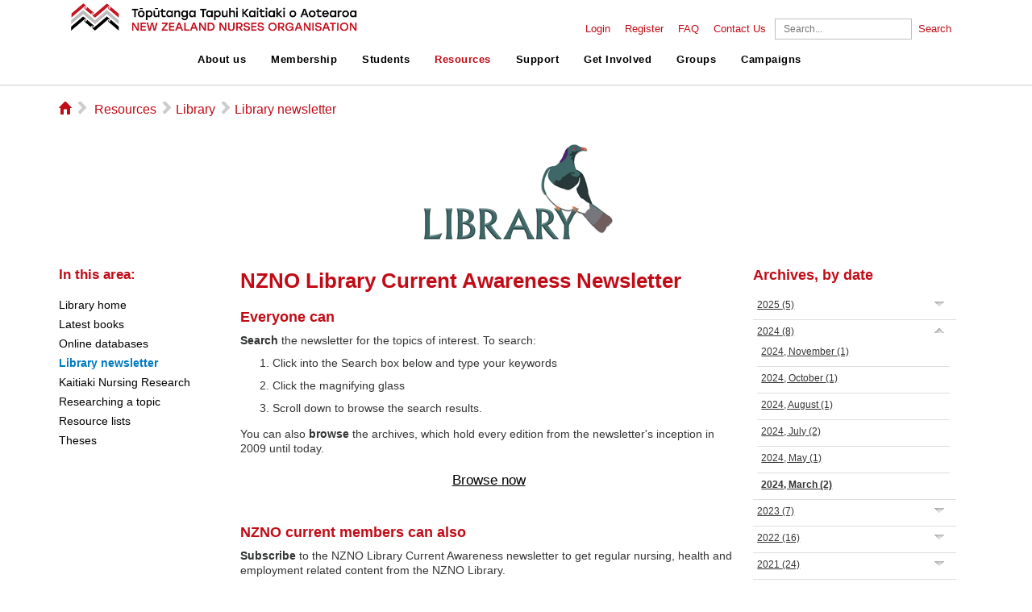

--- FILE ---
content_type: text/html; charset=utf-8
request_url: https://www.nzno.org.nz/resources/library/library_newsletter/pid/4773/mcat/4787/acat/2/ev/1/artdatemonth/3-2024
body_size: 18121
content:
<!DOCTYPE html>
<html  lang="en-US">
<head id="Head"><meta content="text/html; charset=UTF-8" http-equiv="Content-Type" />
<meta name="REVISIT-AFTER" content="1 DAYS" />
<meta name="RATING" content="GENERAL" />
<meta name="RESOURCE-TYPE" content="DOCUMENT" />
<meta content="text/javascript" http-equiv="Content-Script-Type" />
<meta content="text/css" http-equiv="Content-Style-Type" />
<title>
	NZNO Library newsletter
</title><meta id="MetaDescription" name="description" content="Keep up to date with NZNO&#39;s free weekly online library newsletter." /><meta id="MetaKeywords" name="keywords" content="newsletter, bulletin, library" /><meta id="MetaRobots" name="robots" content="INDEX, FOLLOW" /><link href="/Resources/Shared/stylesheets/dnndefault/7.0.0/default.css?cdv=282" type="text/css" rel="stylesheet"/><link href="/Resources/Search/SearchSkinObjectPreview.css?cdv=282" type="text/css" rel="stylesheet"/><link href="/Portals/_default/skins/webxskin/skin.css?cdv=282" type="text/css" rel="stylesheet"/><link href="/DesktopModules/EasyDNNNews/Templates/_default/NZNO/NZNO.css?cdv=282" type="text/css" rel="stylesheet"/><link href="/Portals/0/Containers/containers/container.css?cdv=282" type="text/css" rel="stylesheet"/><link href="/Portals/_default/skins/webxskin/WEBX/WEBX.css?cdv=282" type="text/css" rel="stylesheet"/><link href="/DesktopModules/EasyDNNNews/static/rateit/css/rateit.css?cdv=282" type="text/css" rel="stylesheet"/><link href="/Portals/_default/skins/webxskin/TWMenu/TWMenu.css?cdv=282" type="text/css" rel="stylesheet"/><link href="/DesktopModules/EasyDNNNews/static/common/common.css?cdv=282" type="text/css" rel="stylesheet"/><script src="/DesktopModules/EasyDNNNews/static/eds_jquery/eds_jq.js?cdv=282" type="text/javascript"></script><script src="/Resources/libraries/jQuery/03_07_01/jquery.js?cdv=282" type="text/javascript"></script><script src="/Resources/libraries/jQuery-Migrate/03_04_01/jquery-migrate.js?cdv=282" type="text/javascript"></script><link id="printstyle" rel="stylesheet" type="text/css" href="/Portals/_default/skins/webxskin/print.css" media="print" /><!--[if LT IE 7]><link id="IE6Minus" rel="stylesheet" type="text/css" href="/Portals/_default/skins/webxskin/ie6.css" /><![endif]--><link rel='icon' href='/Portals/0/favicon.ico?ver=c0Y7mtvTqiTh6hk07JD3yg%3d%3d' type='image/x-icon' /><meta name="eds__GmapsInitData" content="{&quot;instanceGlobal&quot;:&quot;EasyDnnSolutions1_1_instance&quot;,&quot;google&quot;:{&quot;maps&quot;:{&quot;api&quot;:{&quot;key&quot;:&quot;&quot;,&quot;libraries&quot;:[&quot;geometry&quot;,&quot;places&quot;]}}}}" />
				<!-- Google Tag Manager 2 -->
<script>(function(w,d,s,l,i){w[l]=w[l]||[];w[l].push({'gtm.start':
new Date().getTime(),event:'gtm.js'});var f=d.getElementsByTagName(s)[0],
j=d.createElement(s),dl=l!='dataLayer'?'&l='+l:'';j.async=true;j.src=
'https://www.googletagmanager.com/gtm.js?id='+i+dl;f.parentNode.insertBefore(j,f);
})(window,document,'script','dataLayer','GTM-P2SM8F4');</script>
<!-- End Google Tag Manager -->
			 
		  <meta name="viewport" content="width=device-width, initial-scale=1.0, maximum-scale=1.0, user-scalable=0" /><meta http-equiv="Cache-Control" content="max-age" /></head>
<body id="Body">

    <form method="post" action="/resources/library/library_newsletter/pid/4773/mcat/4787/acat/2/ev/1/artdatemonth/3-2024" onsubmit="javascript:return WebForm_OnSubmit();" id="Form" enctype="multipart/form-data">
<div class="aspNetHidden">
<input type="hidden" name="__EVENTTARGET" id="__EVENTTARGET" value="" />
<input type="hidden" name="__EVENTARGUMENT" id="__EVENTARGUMENT" value="" />
<input type="hidden" name="__VIEWSTATE" id="__VIEWSTATE" value="vTtpHfJ6vLGvYZ9u2QT7qGXZT5A0eBNX0JVaBlfdb8QBwSGQOwbkDbxq9c9Vz3SjNTv53VsqZnHJ9PN3XULWNAg0X3ZC+uw8jP50FWph/W6uyM5iqcOXsga4nWnYnjdL81ysiY5TuqNaQBov4x5I4qth/81hPZrHs7Y4FCAka+xcG+k0HQPprrzn9DmPG0jD0LNezuAchxxNL06djggfDMVlizNsRgaZdFL9EAU8HU8E2hYE9hrLbx0JO/SudtJhBlDXMuX7IX2N5i62IpPQ1UITcIfngjc0qlCAXyJjOK+dSV0Tm5osvCHkhICuAn0zO/4YpEA0T/m/KkDAKQAXEdXdykcH9+0UaIltKfxBSnqmkWpWWWuOuQSJKO/rFkGuH4SqFGOzEz7qTPRksJ+OU+LAK6lBidkC8oR5217l0Anfb1hMAbAlI39IWVBC6x809ipXv06Aq3WV4VWIwaxHN/VCkh6smnKemSkKKRigC4tFe7jlTcftHO+6nVX/YKSqUgbYAZbozSv4L6LLtZg37PJjD9+vjUgkdwIBYDN9Sm9hieXO+DLNTRsv80ZBj9Pf9WpTn+08TVfWtPts3ZT9NEnfrgPv3kkd8AI/YEwx1E/gQ2iJ9BLQgU074aI2oePTVoxQSCAVFGuPmE+gjWki8lgf2QMA6rBM7bs0+WUCHdB71+zwSzghFnAcoPTidSm9mW3rgfrwII6Zjs82cqt3CVpPu79e6IFipWeSu2q83iW6w6Hc7VAq/VdxGm7i5Ys7fDnqW+7W2NTzWDv1mSk9d1xfTa106lmBm2SfPra7/slG0hgEIcol1TtjPvgdBurO3z7KOdnG2nzyT7ZJbNgiQdXaVPuBGXTPYt+cC6HLtM9BxeOZgoEeac/WvSZO8bAIrVrqhYcbV8wDxGhypFlUqt8ye6ax3B517rZlvg==" />
</div>

<script type="text/javascript">
//<![CDATA[
var theForm = document.forms['Form'];
if (!theForm) {
    theForm = document.Form;
}
function __doPostBack(eventTarget, eventArgument) {
    if (!theForm.onsubmit || (theForm.onsubmit() != false)) {
        theForm.__EVENTTARGET.value = eventTarget;
        theForm.__EVENTARGUMENT.value = eventArgument;
        theForm.submit();
    }
}
//]]>
</script>


<script src="/WebResource.axd?d=pynGkmcFUV3Z6FCwM2XNOtF3X9A_3ZFyU3oTu1BIl0cznT2SLEFlmZVMZjk1&amp;t=638901526312636832" type="text/javascript"></script>


<script src="/ScriptResource.axd?d=nv7asgRUU0sAh4GoOqpmwR_EdI_-vQOEIWif20WbEWV-noWSQGJ3_jbi3usoxURS2ZuUd-r5_Rrl68gapjgHcmK5lwaHJFL_QnrB21bonR_BkcpZ11tWHFR3ROs1&amp;t=40d12516" type="text/javascript"></script>
<script src="/ScriptResource.axd?d=NJmAwtEo3Ipz1aoIktcofglkdKDw10SSZFpeSyEWywkP7bqesHLym46ms8FN9d6y6ZB7owC-4IB51-iObUJLScr-0qH2kFUjWHy20JR5KfT3PbOQB4Ktx14KCLiieKv8LDCPKw2&amp;t=345ad968" type="text/javascript"></script>
<script src="/ScriptResource.axd?d=dwY9oWetJoLnlcnNmHIWYWk4U2BLaaH2BctENPZ24LPcXi5W94iqSmkXSa3iGO5GNAKLWJ3RCZPcr5hlVM0yfFEgJ8nN49nR7Ic2zuZzz8LBAaCL0fPgqyA0YlfrfWCjcWF9EtbbyTq3WcxY0&amp;t=345ad968" type="text/javascript"></script>
<script type="text/javascript">
//<![CDATA[
function WebForm_OnSubmit() {
if (typeof(ValidatorOnSubmit) == "function" && ValidatorOnSubmit() == false) return false;
return true;
}
//]]>
</script>

<div class="aspNetHidden">

	<input type="hidden" name="__VIEWSTATEGENERATOR" id="__VIEWSTATEGENERATOR" value="CA0B0334" />
	<input type="hidden" name="__VIEWSTATEENCRYPTED" id="__VIEWSTATEENCRYPTED" value="" />
	<input type="hidden" name="__EVENTVALIDATION" id="__EVENTVALIDATION" value="kEfHwnt3KxF01dVA7A0VEeBsgYFRQSSl5hQyqSSJxKwrkvqun/9JUoL+Fu6CQMD6tpiIT5gUAXZJOsJaf4UoymJLcFomImLT4igTs+L5p41FYuL0/qM0m6CK5OVscNethmwMSxryI7gvhieXmvyv/x350M477R0hfAsRdodUihirbt4i0nIpOaYQI2SHsJw/d0831Q==" />
</div><script src="/js/dnn.js?cdv=282" type="text/javascript"></script><script src="/Portals/_default/skins/webxskin/js/modernizr.js?cdv=282" type="text/javascript"></script><script src="/js/dnncore.js?cdv=282" type="text/javascript"></script><script src="/Resources/Search/SearchSkinObjectPreview.js?cdv=282" type="text/javascript"></script><script src="/js/dnn.servicesframework.js?cdv=282" type="text/javascript"></script><script src="/Portals/_default/skins/webxskin/WEBX/WEBX.js?cdv=282" type="text/javascript"></script><script src="/DesktopModules/EasyDNNnews/js/jquery.autocomplete_2.2.min.js?cdv=282" type="text/javascript"></script><script src="/DesktopModules/EasyDNNNews/static/rateit/js/jquery.rateit_2.2.js?cdv=282" type="text/javascript"></script><script src="/DesktopModules/EasyDNNnewsCategoriesMenu/js/category_menu_2.2.js?cdv=282" type="text/javascript"></script><script src="/Portals/_default/skins/webxskin/TWMenu/TWMenu.js?cdv=282" type="text/javascript"></script><script src="/DesktopModules/EasyDNNNews/static/EasyDnnSolutions/EasyDnnSolutions_1.1_2.2.js?cdv=282" type="text/javascript"></script>
<script type="text/javascript">
//<![CDATA[
Sys.WebForms.PageRequestManager._initialize('ScriptManager', 'Form', ['tdnn$ctr4902$ViewEasyDNNNewsSearch$upSearch','dnn_ctr4902_ViewEasyDNNNewsSearch_upSearch'], [], [], 90, '');
//]]>
</script>

        
        
        




<!--[if lt IE 7.]><script defer type="text/javascript" src="/Portals/_default/skins/webxskin/images/pngfix.js"></script><![endif]-->
<!--CDF(Javascript|/Portals/_default/skins/webxskin/js/modernizr.js?cdv=282|DnnBodyProvider|100)-->

<script>
	//20190514 fixing anchor
	function scrollToAnchor(aid){
		var aTag = $("a[name='"+ aid +"']");

		var _scrollTo = aTag.offset().top - 20;
		var _browser = window.navigator.userAgent;
		if(!navigator.userAgent.match(/Trident.*rv\:11\./)){
			if(navigator.userAgent.indexOf("Edge") > 0 || navigator.userAgent.indexOf("Firefox") > 0){
				_scrollTo = _scrollTo - $("#header").height()-22;
			}else{
				_scrollTo = _scrollTo - $("#header").height();
			}						
		}
				
		$('html,body').animate({scrollTop: _scrollTo},'slow');
	}

$(document).ready(function(){
	$('.toggle').click(function() {
		$(this).parent().next('ul').toggleClass('show');
		$(this).toggleClass('rotate');
	});

	$('.menu-toggle a').click(function() {
		$(this).parent().toggleClass('open');
		$('#header').toggleClass('hide');
		$('#primary, #secondary').toggleClass('hide');
		
		//Grace fixes
		if($("#primary").hasClass("hide")){
			//$("#header").sticky({topSpacing:0, zIndex: 1000});
			$("#main").css("margin-top", "0px");
		}else{
			//$("#header").unstick();
			$("#main").css("margin-top", $("#header").height()+10+"px");
			$("html, body").animate({scrollTop : 0},700);
		}
	});

	//Grace fixes
	//if($("#primary").hasClass("hide")){
	//	$("#header").sticky({topSpacing:0, zIndex: 1000});
	//}else{
	//	$("#header").unstick();
	//}
	
	if($("#loginUser").html().trim() == ""){
		$("#loginUser").remove();	
	}
	
	//20190514 fixing anchor
	$(".Normal a").each(function(){
		$(this).click(function(e){
			if($(this).attr("href").indexOf("#") == 0){
				var _anchor = $(this).attr("href").split("#")[1];
				console.log(_anchor);
				if(_anchor != ""){
					e.preventDefault();
					scrollToAnchor(_anchor);
					window.location.hash = "#"+_anchor;
				}
			}
		});
	});
	
	if(window.location.hash != ""){
		$(".Normal a").each(function(){
		   if($(this).attr("href") == window.location.hash || $(this).attr("href") == window.location.hash.replace(/%20/g, " ")){
			$(this).click();
		}; 
		}); 
	}
	
});
</script>

<header id="header" class="hide nosticky">
	<nav id="secondary" class="hide">
		<div class="container">
			<ul>
				<li><a id="dnn_dnnLOGIN_loginLink" title="Login" class="Login" rel="nofollow" onclick="this.disabled=true;" href="https://www.nzno.org.nz/member_login?returnurl=%2fresources%2flibrary%2flibrary_newsletter%2fpid%2f4773%2fmcat%2f4787%2facat%2f2%2fev%2f1%2fartdatemonth%2f3-2024">Login</a>
</li>
				<li id="loginUser"><a id="dnn_dnnUSER_registerLink" title="Register" class="Login" rel="nofollow" href="https://www.nzno.org.nz/registration?returnurl=https%3a%2f%2fwww.nzno.org.nz%2fresources%2flibrary%2flibrary_newsletter">Register</a>
</li>	
				<li><a href="/home/faq">FAQ</a></li>
				<li><a href="/about_us/contact_us">Contact Us</a></li>
				
				
				<li>
					<span id="dnn_dnnSearch_ClassicSearch">
    
    
    <span class="searchInputContainer" data-moreresults="See More Results" data-noresult="No Results Found">
        <input name="dnn$dnnSearch$txtSearch" type="text" maxlength="255" size="20" id="dnn_dnnSearch_txtSearch" class="NormalTextBox" aria-label="Search" autocomplete="off" placeholder="Search..." />
        <a class="dnnSearchBoxClearText" title="Clear search text"></a>
    </span>
    <a id="dnn_dnnSearch_cmdSearch" class="SkinObject" href="javascript:__doPostBack(&#39;dnn$dnnSearch$cmdSearch&#39;,&#39;&#39;)">Search</a>
</span>


<script type="text/javascript">
    $(function() {
        if (typeof dnn != "undefined" && typeof dnn.searchSkinObject != "undefined") {
            var searchSkinObject = new dnn.searchSkinObject({
                delayTriggerAutoSearch : 400,
                minCharRequiredTriggerAutoSearch : 2,
                searchType: 'S',
                enableWildSearch: true,
                cultureCode: 'en-US',
                portalId: -1
                }
            );
            searchSkinObject.init();
            
            
            // attach classic search
            var siteBtn = $('#dnn_dnnSearch_SiteRadioButton');
            var webBtn = $('#dnn_dnnSearch_WebRadioButton');
            var clickHandler = function() {
                if (siteBtn.is(':checked')) searchSkinObject.settings.searchType = 'S';
                else searchSkinObject.settings.searchType = 'W';
            };
            siteBtn.on('change', clickHandler);
            webBtn.on('change', clickHandler);
            
            
        }
    });
</script>

				</li>
			</ul>
		</div>
	</nav>
	
	<nav id="primary" class="hide">
		<div class="container">
			<h3 id="logo"><a href="/">NZNO</a></h3>
			<ul>		
	
	<li>
					
			<header><a href="https://www.nzno.org.nz/about_us">About us</a><a class="toggle"><span></span></a></header>
		
			<ul>
				
	<li>
		
			<a href="https://www.nzno.org.nz/about_us/contact_us">Contact us</a>
				
	</li>

	<li>
		
			<a href="https://www.nzno.org.nz/about_us/affiliations">Affiliations</a>
				
	</li>

	<li>
		
			<a href="https://www.nzno.org.nz/about_us/financial_statements">Financial statements</a>
				
	</li>

	<li>
		
			<a href="https://www.nzno.org.nz/about_us/governance">Governance</a>
				
	</li>

	<li>
		
			<a href="https://www.nzno.org.nz/about_us/history">History</a>
				
	</li>

	<li>
		
			<a href="https://www.nzno.org.nz/about_us/media_releases">Media releases</a>
				
	</li>

	<li>
		
			<a href="https://www.nzno.org.nz/about_us/mission">Mission</a>
				
	</li>

	<li>
		
			<a href="https://www.nzno.org.nz/about_us/nzno_policy">NZNO Policy</a>
				
	</li>

	<li>
		
			<a href="https://www.nzno.org.nz/about_us/people">People</a>
				
	</li>

	<li>
		
			<a href="https://www.nzno.org.nz/about_us/privacy">Privacy</a>
				
	</li>

	<li>
		
			<a href="https://www.nzno.org.nz/about_us/vacancies">Vacancies</a>
				
	</li>

	<li>
		
			<a href="https://www.nzno.org.nz/about_us/faq">FAQ</a>
				
	</li>

			</ul>
		
	</li>

	<li>
					
			<header><a href="https://www.nzno.org.nz/membership">Membership</a><a class="toggle"><span></span></a></header>
		
			<ul>
				
	<li>
		
			<a href="https://join.nzno.org.nz/">Join now</a>
				
	</li>

	<li>
		
			<a href="https://www.nzno.org.nz/membership/benefits">Benefits</a>
				
	</li>

	<li>
		
			<a href="https://www.nzno.org.nz/membership/why_join">Why join?</a>
				
	</li>

	<li>
		
			<a href="https://www.nzno.org.nz/membership/who_can_join">Who can join</a>
				
	</li>

	<li>
		
			<a href="https://www.nzno.org.nz/membership/indemnity_insurance">Indemnity Insurance</a>
				
	</li>

	<li>
		
			<a href="https://www.nzno.org.nz/membership/fees">Fees</a>
				
	</li>

	<li>
		
			<a href="https://www.nzno.org.nz/about_us/governance/membership_committee">Membership Committee</a>
				
	</li>

			</ul>
		
	</li>

	<li>
					
			<header><a href="https://www.nzno.org.nz/students">Students</a><a class="toggle"><span></span></a></header>
		
			<ul>
				
	<li>
		
			<a href="https://www.nzno.org.nz/students/join_nzno">Join NZNO</a>
				
	</li>

	<li>
		
			<a href="https://www.nzno.org.nz/students/member_support_centre">Member Support Centre</a>
				
	</li>

	<li>
		
			<a href="https://www.nzno.org.nz/students/indemnity_insurance">Indemnity insurance</a>
				
	</li>

	<li>
		
			<a href="https://www.nzno.org.nz/students/join_our_campaigns">Join our campaigns</a>
				
	</li>

	<li>
		
			<a href="https://www.nzno.org.nz/students/become_a_delegate">Become a delegate</a>
				
	</li>

	<li>
		
			<a href="https://www.nzno.org.nz/students/scholarships_and_grants">Scholarships and grants</a>
				
	</li>

			</ul>
		
	</li>

	<li>
					
			<header><a href="https://www.nzno.org.nz/resources">Resources</a><a class="toggle"><span></span></a></header>
		
			<ul>
				
	<li>
		
			<a href="https://www.nzno.org.nz/resources/equity_matters">Equity Matters</a>
				
	</li>

	<li>
		
			<a href="https://www.nzno.org.nz/resources/nzno_online_courses">NZNO Online courses</a>
				
	</li>

	<li>
		
			<a href="https://www.nzno.org.nz/resources/nzno_publications">NZNO Publications</a>
				
	</li>

	<li>
		
			<a href="https://www.nzno.org.nz/resources/changing_attitudes">Changing attitudes</a>
				
	</li>

	<li>
		
			<a href="https://www.nzno.org.nz/resources/choosing_wisely">Choosing Wisely</a>
				
	</li>

	<li>
		
			<a href="https://www.nzno.org.nz/resources/kaitiaki">Kaitiaki</a>
				
	</li>

	<li>
		
			<a href="https://www.nzno.org.nz/resources/library">Library</a>
				
	</li>

	<li>
		
			<a href="https://www.nzno.org.nz/resources/medicines_-_guidelines_and_information">Medicines - Guidelines and information</a>
				
	</li>

	<li>
		
			<a href="http://www.nursinghistory.org.nz/">Nursing oral history</a>
				
	</li>

	<li>
		
			<a href="https://www.nzno.org.nz/resources/nursing_pulse">Nursing Pulse</a>
				
	</li>

	<li>
		
			<a href="https://www.nzno.org.nz/resources/nursing_reports">Nursing reports</a>
				
	</li>

	<li>
		
			<a href="https://www.nzno.org.nz/resources/presentations">Presentations</a>
				
	</li>

	<li>
		
			<a href="https://www.nzno.org.nz/resources/research">Research</a>
				
	</li>

	<li>
		
			<a href="https://www.nzno.org.nz/resources/submissions">Submissions</a>
				
	</li>

	<li>
		
			<a href="https://www.nzno.org.nz/resources/submission_writing_tools">Submission writing tools</a>
				
	</li>

	<li>
		
			<a href="https://www.nzno.org.nz/resources/whnau_ora">Whānau ora</a>
				
	</li>

			</ul>
		
	</li>

	<li>
					
			<header><a href="https://www.nzno.org.nz/support">Support</a><a class="toggle"><span></span></a></header>
		
			<ul>
				
	<li>
		
			<a href="https://www.nzno.org.nz/support/collective_agreements">Collective agreements</a>
				
	</li>

	<li>
		
			<a href="https://www.nzno.org.nz/support/competence">Competence</a>
				
	</li>

	<li>
		
			<a href="https://www.nzno.org.nz/support/covid-19">COVID-19</a>
				
	</li>

	<li>
		
			<a href="https://www.nzno.org.nz/support/education">Education</a>
				
	</li>

	<li>
		
			<a href="https://www.nzno.org.nz/support/hardship_fund">Hardship Fund</a>
				
	</li>

	<li>
		
			<a href="https://www.nzno.org.nz/support/health_and_safety">Health and Safety</a>
				
	</li>

	<li>
		
			<a href="https://www.nzno.org.nz/support/nursing_supervision">Nursing Supervision</a>
				
	</li>

	<li>
		
			<a href="https://www.nzno.org.nz/support/professional_development">Professional development</a>
				
	</li>

	<li>
		
			<a href="https://www.nzno.org.nz/support/scholarships_and_grants">Scholarships and Grants</a>
				
	</li>

	<li>
		
			<a href="https://www.nzno.org.nz/support/workplace_rights">Workplace rights</a>
				
	</li>

			</ul>
		
	</li>

	<li>
					
			<header><a href="https://www.nzno.org.nz/get_involved">Get Involved</a><a class="toggle"><span></span></a></header>
		
			<ul>
				
	<li>
		
			<a href="https://www.nzno.org.nz/get_involved/conference_and_agm">Conference and AGM</a>
				
	</li>

	<li>
		
			<a href="https://www.nzno.org.nz/get_involved/consultation">Consultation</a>
				
	</li>

	<li>
		
			<a href="https://www.nzno.org.nz/get_involved/delegates">Delegates</a>
				
	</li>

	<li>
		
			<a href="https://www.nzno.org.nz/get_involved/event_calendar">Event calendar</a>
				
	</li>

	<li>
		
			<a href="https://www.nzno.org.nz/get_involved/nzno_awards">NZNO Awards</a>
				
	</li>

			</ul>
		
	</li>

	<li>
					
			<header><a href="https://www.nzno.org.nz/groups">Groups</a><a class="toggle"><span></span></a></header>
		
			<ul>
				
	<li>
		
			<a href="https://www.nzno.org.nz/groups/te_runanga">Te Runanga</a>
				
	</li>

	<li>
		
			<a href="https://www.nzno.org.nz/groups/colleges_sections">Colleges &amp; Sections</a>
				
	</li>

	<li>
		
			<a href="https://www.nzno.org.nz/groups/national_student_unit">National Student Unit</a>
				
	</li>

	<li>
		
			<a href="https://www.nzno.org.nz/groups/regional_councils">Regional Councils</a>
				
	</li>

	<li>
		
			<a href="https://www.nzno.org.nz/groups/te_whatu_ora">Te Whatu Ora</a>
				
	</li>

	<li>
		
			<a href="https://www.nzno.org.nz/groups/te_whatu_ora_national_delegate_committee">Te Whatu Ora National Delegate Committee</a>
				
	</li>

	<li>
		
			<a href="https://www.nzno.org.nz/groups/health_sectors/primary_health_care">Primary Health Care</a>
				
	</li>

	<li>
		
			<a href="https://www.nzno.org.nz/groups/nursing_education_and_research_foundation">Nursing Education and Research Foundation</a>
				
	</li>

	<li>
		
			<a href="https://www.nzno.org.nz/groups/networks">Networks</a>
				
	</li>

			</ul>
		
	</li>

	<li>
					
			<header><a href="https://maranga-mai.nzno.org.nz/campaigns">Campaigns</a><a class="toggle"><span></span></a></header>
		
	</li>

</ul>


		</div>
	</nav>
	
	<nav class="menu-toggle open">
		<a class="close">close</a>
		<a class="open">menu</a>
	</nav>
	
</header>
		
	
<div id="main" role="main">
  <div class="BGTable">  
  
  <div class="ContentMain" id="ContentMain" style="padding:0px">
      <div class="MainTable"> 
       
       <nav id="breadcrumb" class="row">  
			<h5>
			<a href="/home.aspx">
			<i class="ss-icon ss-standard">&#x2302;</i>
			</a>
			</h5> 
			<i class="ss-icon ss-standard">&#x25BB;</i>    		
		<span id="dnn_dnnBreadcrumb_lblBreadCrumb" itemprop="breadcrumb" itemscope="" itemtype="https://schema.org/breadcrumb"><span itemscope itemtype="http://schema.org/BreadcrumbList"><span itemprop="itemListElement" itemscope itemtype="http://schema.org/ListItem"><a href="https://www.nzno.org.nz/resources" class="SkinObject" itemprop="item"><span itemprop="name">Resources</span></a><meta itemprop="position" content="1" /></span><i class="ss-icon ss-standard">▻</i><span itemprop="itemListElement" itemscope itemtype="http://schema.org/ListItem"><a href="https://www.nzno.org.nz/resources/library" class="SkinObject" itemprop="item"><span itemprop="name">Library</span></a><meta itemprop="position" content="2" /></span><i class="ss-icon ss-standard">▻</i><span itemprop="itemListElement" itemscope itemtype="http://schema.org/ListItem"><a href="https://www.nzno.org.nz/resources/library/library_newsletter" class="SkinObject" itemprop="item"><span itemprop="name">Library newsletter</span></a><meta itemprop="position" content="3" /></span></span></span>           		
		</nav>
		
		<div id="dnn_BannerPane" class="BannerPane NoPaneBorder"><div class="DnnModule DnnModule-DNN_HTML DnnModule-2673"><a name="2673"></a><div id="dnn_ctr2673_contentpane"><!-- Start_Module_2673 --><div id="dnn_ctr2673_ModuleContent" class="DNNModuleContent ModDNNHTMLC">
	<div id="dnn_ctr2673_HtmlModule_lblContent" class="Normal">
	<p style="text-align: center;"><img alt="NZNO Library" src="/portals/0/Files/Images/Services/Library/LibraryLogo.png" style="width: 241px; height: 127px;" title="NZNO Library" /></p>

</div>

</div><!-- End_Module_2673 --></div>




<div class="clearfix"></div>
</div></div>
		
        <div class="TopPaneMain" style="padding-bottom:0px">
			<div class="parentDiv">
				
				
				
			</div>
			<div class="parentDiv">
				<div class="LeftPane NoPaneBorder" >
					<div>
						<h5 class="lblSideMenu">In this area:</h5>					
						<div class="LeftMenu">
							<div id="SideMenu">
	<ul class="">
		
        <li class="">
        
            <a href="https://www.nzno.org.nz/resources/library" ><span>Library home</span> </a>
        
        </li>
    
        <li class="">
        
            <a href="https://www.nzno.org.nz/resources/library/latest_books" ><span>Latest books</span> </a>
        
        </li>
    
        <li class="">
        
            <a href="https://www.nzno.org.nz/resources/library/online_databases" ><span>Online databases</span> </a>
        
        </li>
    
        <li class="active">
        
            <a href="https://www.nzno.org.nz/resources/library/library_newsletter" ><span>Library newsletter</span> </a>
        
        </li>
    
        <li class="">
        
            <a href="https://www.nzno.org.nz/resources/kaitiaki/kaitiaki_nursing_research" ><span>Kaitiaki Nursing Research</span> </a>
        
        </li>
    
        <li class="">
        
            <a href="https://www.nzno.org.nz/resources/library/researching_a_topic" ><span>Researching a topic</span> </a>
        
        </li>
    
        <li class="">
        
            <a href="https://www.nzno.org.nz/resources/library/resource_lists" ><span>Resource lists</span> </a>
        
        </li>
    
        <li class="">
        
            <a href="https://www.nzno.org.nz/resources/library/theses" ><span>Theses</span> </a>
        
        </li>
    
	</ul>
</div>
    
	
							
						</div> 
					</div>
					<div class="transparent_with_title"></div>
					<div id="dnn_LeftPane" class=" DNNEmptyPane">	</div>
				</div>
				<div id="dnn_ContentPane" class="ContentPane NoPaneBorder"><div class="DnnModule DnnModule-DNN_HTML DnnModule-4894"><a name="4894"></a>
<div class="transparent_with_title">
	<h1><span id="dnn_ctr4894_dnnTITLE_titleLabel" class="titlecontainer">NZNO Library Current Awareness Newsletter</span>


</h1>


	<div id="dnn_ctr4894_contentpane"><!-- Start_Module_4894 --><div id="dnn_ctr4894_ModuleContent" class="DNNModuleContent ModDNNHTMLC">
	<div id="dnn_ctr4894_HtmlModule_lblContent" class="Normal">
	<h3><a id="Top" name="Top"></a>Everyone can</h3>

<p><strong>Search </strong>the newsletter for the topics of interest. To search:</p>

<ol>
 <li>Click into the Search box below and type your keywords</li>
 <li>Click the magnifying glass</li>
 <li>Scroll down to browse the search results.</li>
</ol>

<p>You can also <strong>browse </strong>the archives, which hold every edition from the newsletter&#39;s inception in 2009 until today.</p>

<p style="text-align: center; padding-top: 12px; padding-bottom: 16px;"><span style="font-size:larger;"><a href="/resources/library/library_newsletter#Archives">Browse now</a></span></p>

</div>

</div><!-- End_Module_4894 --></div>


	<div class="clearfix"></div>
</div></div><div class="DnnModule DnnModule-DNN_HTML DnnModule-7216"><a name="7216"></a><div id="dnn_ctr7216_contentpane"><!-- Start_Module_7216 --><div id="dnn_ctr7216_ModuleContent" class="DNNModuleContent ModDNNHTMLC">
	<div id="dnn_ctr7216_HtmlModule_lblContent" class="Normal">
	<h3>NZNO current members can also</h3>

<p><strong>Subscribe</strong> to the NZNO Library Current Awareness newsletter to get regular nursing, health and employment related content from the NZNO Library.</p>

<p style="text-align: center; padding-top: 12px; padding-bottom: 16px;"><span style="font-size:larger;"><a href="/member_login?returnurl=%2fresources%2flibrary%2flibrary_newsletter">Subscribe now</a></span></p>

<p><strong>Request copies of articles</strong> listed in the newsletter. There may be a limit on the number of articles that can be provided from any given journal, in order to adhere to copyright.</p>

<p style="text-align: center; padding-top: 12px; padding-bottom: 48px;"><span style="font-size:larger;"><a href="/member_login?returnurl=%2fresources%2flibrary%2flibrary_newsletter">Request copies of articles</a></span></p>

</div>

</div><!-- End_Module_7216 --></div>




<div class="clearfix"></div>
</div><div class="DnnModule DnnModule-EasyDNNnewsSearch DnnModule-4902"><a name="4902"></a><div id="dnn_ctr4902_contentpane"><!-- Start_Module_4902 --><div id="dnn_ctr4902_ModuleContent" class="DNNModuleContent ModEasyDNNnewsSearchC">
	<script type="text/javascript">
/*<![CDATA[*/
	eds3_5_jq(document).ready(function ($) {
		$('#dnn_ctr4902_ViewEasyDNNNewsSearch_tbSearchText').autocomplete('/DesktopModules/EasyDNNNewsSearch/SearchAutoComplete.ashx', {
			remoteDataType : 'json',
			delay:1000,
			minChars: 2,
			maxItemsToShow: 0,
			filter: false,
			sort:false,
			sortResults:false,
			useCache: false,
			matchSubset: false,
			matchCase: false,
			resultsClass: 'EDN_search theme_NZNO ',
			extraParams:
			{
				nsw:'ta',
				mid : '4902',
				TabId : '433',
				portal_id : '0',
				acat : '2',
				
				ModToOpenResults : '4773',
				TabToOpenResults : '433'
				,ev : '1'
			},
			showResult: function (value, data) {
				return '<span><a style="text-decoration:none;" href="' + data[0] + '">' + value + '  </a></span>';
			}
		});
	});
/*]]>*/</script>

<div class="eds_news_NZNO eds_subCollection_search eds_styleSwitchCriteria_module-4902 eds_template_default">
	
	
	<div id="dnn_ctr4902_ViewEasyDNNNewsSearch_upSearch">
		
			
			<div id="dnn_ctr4902_ViewEasyDNNNewsSearch_pnlSimpleSearch" class="search_input " onkeypress="javascript:return WebForm_FireDefaultButton(event, &#39;dnn_ctr4902_ViewEasyDNNNewsSearch_btnSearch&#39;)">
			
				<div id="dnn_ctr4902_ViewEasyDNNNewsSearch_pnlSearchBoxValue" class="input">
					<input name="dnn$ctr4902$ViewEasyDNNNewsSearch$tbSearchText" type="text" id="dnn_ctr4902_ViewEasyDNNNewsSearch_tbSearchText" placeholder="Search" title="Search" aria-label="Search" />
					<span id="dnn_ctr4902_ViewEasyDNNNewsSearch_rfvtbSearchText" style="visibility:hidden;"></span>
				</div>
				<a id="dnn_ctr4902_ViewEasyDNNNewsSearch_btnSearch" class="do_search" href="javascript:WebForm_DoPostBackWithOptions(new WebForm_PostBackOptions(&quot;dnn$ctr4902$ViewEasyDNNNewsSearch$btnSearch&quot;, &quot;&quot;, true, &quot;vgNewsSearch4902&quot;, &quot;&quot;, false, true))"><span>Search</span></a>
			
		</div>
		
	</div>
	
	
</div>

</div><!-- End_Module_4902 --></div>




<div class="clearfix"></div>
</div><div class="DnnModule DnnModule-EasyDNNnews DnnModule-4773"><a name="4773"></a><div id="dnn_ctr4773_ContentPane"><!-- Start_Module_4773 --><div id="dnn_ctr4773_ModuleContent" class="DNNModuleContent ModEasyDNNnewsC">
	

<script type="text/javascript">
	/*<![CDATA[*/
	
	
	
	
	
	
	
	
	
	
	

	eds3_5_jq(function ($) {
		if (typeof edn_fluidvids != 'undefined')
			edn_fluidvids.init({
				selector: ['.edn_fluidVideo iframe'],
				players: ['www.youtube.com', 'player.vimeo.com']
			});
		
		
		

	});
	/*]]>*/
</script>



<div class="eds_news_module_4773 news eds_subCollection_news eds_news_NZNO eds_template_List_Article_Library eds_templateGroup_listArticleInBox eds_styleSwitchCriteria_module-4773">
	

	

	<div id="dnn_ctr4773_ViewEasyDNNNewsMain_ctl00_pnlListArticles">
		
		
		<!--ArticleRepeat:Before:-->
<div class="edn_4773_article_list_wrapper"><!--ArticleTemplate-->
<article class="">
 
	<h2><a class="articleTitle" href="https://www.nzno.org.nz/resources/library/library_newsletter/artmid/4773/articleid/6748/issue-02-27-march-2024" target="_self"><span style="font-size:18px; color:black;">Issue 02 - 27 March 2024</span></a></h2>
	
	<div class="EDN_imageContainerBox" >
		
		
        
        
        
			
				<p class="EDN_article_content"><p>This issue includes:</p>

<ul>
 <li>Open Access article on COVID-19 and New Zealand&rsquo;s Response</li>
 <li>Books available for borrowing</li>
 <li><strong>Articles:&nbsp;</strong>Selected articles - Journal of Nursing Regulation&nbsp; &nbsp;| &nbsp; Shiftwork and fatigue</li>
 <li><strong>Events:&nbsp;&nbsp;</strong>Sleep in Aotearoa 2024</li>
 <li><strong>News:</strong> National and international</li>
</ul></p>
				<p><a href="https://www.nzno.org.nz/resources/library/library_newsletter/artmid/4773/articleid/6748/issue-02-27-march-2024">[Read more]</a></p>
			
			   
			   
        
		
	</div>
<hr/>
</article>

<!--ArticleTemplate-->
<article class="">
 
	<h2><a class="articleTitle" href="https://www.nzno.org.nz/resources/library/library_newsletter/artmid/4773/articleid/6723/issue-01-5-march-2024" target="_self"><span style="font-size:18px; color:black;">Issue 01 - 5 March 2024</span></a></h2>
	
	<div class="EDN_imageContainerBox" >
		
		
        
        
        
			
				<p class="EDN_article_content"><p><strong>This issue includes:</strong></p>

<ul>
 <li><strong>Articles:&nbsp;</strong>Covid 19 Vaccines&nbsp; &nbsp;| &nbsp; Vaping&nbsp; &nbsp;| &nbsp; Selected Articles - Journal of Perioperative Nursing, Spring 2023&nbsp; &nbsp;|&nbsp; &nbsp;Telehealth&nbsp; &nbsp;</li>
 <li><strong>Table of Contents:</strong>&nbsp;The Dissector: Journal of the Perioperative Nurses College of the New Zealand Nurses Organisation, January 2024</li>
 <li><strong>Table of Contents:</strong>&nbsp;The Outlet: New Zealand Stomal Therapy Nurses, November 2023</li>
 <li><strong>Events:&nbsp;&nbsp;</strong>Stroke: Enhancing your day to day practice</li>
 <li><strong>News:</strong> National and international</li>
</ul></p>
				<p><a href="https://www.nzno.org.nz/resources/library/library_newsletter/artmid/4773/articleid/6723/issue-01-5-march-2024">[Read more]</a></p>
			
			   
			   
        
		
	</div>
<hr/>
</article>

</div>
		
	
	</div>

	

	
	
	
	
</div>










</div><!-- End_Module_4773 --></div>
</div></div>
				<div id="dnn_RightPane" class="RightPane NoPaneBorder">
				
				<div class="DnnModule DnnModule-DNN_HTML DnnModule-4904"><a name="4904"></a><div id="dnn_ctr4904_contentpane"><!-- Start_Module_4904 --><div id="dnn_ctr4904_ModuleContent" class="DNNModuleContent ModDNNHTMLC">
	<div id="dnn_ctr4904_HtmlModule_lblContent" class="Normal">
	<h3><a id="Archives" name="Archives"></a><a href="#Archives"> Archives, by date</a></h3>

</div>

</div><!-- End_Module_4904 --></div>




<div class="clearfix"></div>
</div><div class="DnnModule DnnModule-EasyDNNnewsCalendar DnnModule-4787"><a name="4787"></a><div id="dnn_ctr4787_contentpane"><!-- Start_Module_4787 --><div id="dnn_ctr4787_ModuleContent" class="DNNModuleContent ModEasyDNNnewsCalendarC">
	
<div class="calendar eds_news_NZNO eds_subCollection_calendar eds_styleSwitchCriteria_module-4787 eds_template_Archive_Default">
	
	

	
	<div id="dnn_ctr4787_ViewEasyDNNNewsCalendar_pnlMonthlyArchive" class="archive_list">
		
		
<div class="edn_module_box">
	<h1 class="edn_module_title" style="display:none"><span>Archives, by date</span></h1>
	<ul class="edn_archive_menu_wrapper">
<li class="node level_0">
	<div>
		<a class="expand_collapse icon">Expand/Collapse</a>
		<span class="bullet"></span>
		<a class="edn_archive-year" href="https://www.nzno.org.nz/resources/library/library_newsletter/pid/4773/mcat/4787/acat/2/ev/1/artdateyear/2025" title="2025">2025 <span>(5)</span></a>
	</div>
<ul style="display: none;"><li  class="node level_1">
	<div>
		<span class="bullet"></span>
		<a class="edn_archive-month" href="https://www.nzno.org.nz/resources/library/library_newsletter/pid/4773/mcat/4787/acat/2/ev/1/artdatemonth/6-2025" title="2025, June">2025, June <span>(1)</span></a>
	</div>
</li><li  class="node level_1">
	<div>
		<span class="bullet"></span>
		<a class="edn_archive-month" href="https://www.nzno.org.nz/resources/library/library_newsletter/pid/4773/mcat/4787/acat/2/ev/1/artdatemonth/5-2025" title="2025, May">2025, May <span>(2)</span></a>
	</div>
</li><li  class="node level_1">
	<div>
		<span class="bullet"></span>
		<a class="edn_archive-month" href="https://www.nzno.org.nz/resources/library/library_newsletter/pid/4773/mcat/4787/acat/2/ev/1/artdatemonth/4-2025" title="2025, April">2025, April <span>(1)</span></a>
	</div>
</li><li  class="node level_1">
	<div>
		<span class="bullet"></span>
		<a class="edn_archive-month" href="https://www.nzno.org.nz/resources/library/library_newsletter/pid/4773/mcat/4787/acat/2/ev/1/artdatemonth/3-2025" title="2025, March">2025, March <span>(1)</span></a>
	</div>
</li></ul></li><li class="node level_0">
	<div>
		<a class="expand_collapse icon collapse">Expand/Collapse</a>
		<span class="bullet"></span>
		<a class="edn_archive-year" href="https://www.nzno.org.nz/resources/library/library_newsletter/pid/4773/mcat/4787/acat/2/ev/1/artdateyear/2024" title="2024">2024 <span>(8)</span></a>
	</div>
<ul><li  class="node level_1">
	<div>
		<span class="bullet"></span>
		<a class="edn_archive-month" href="https://www.nzno.org.nz/resources/library/library_newsletter/pid/4773/mcat/4787/acat/2/ev/1/artdatemonth/11-2024" title="2024, November">2024, November <span>(1)</span></a>
	</div>
</li><li  class="node level_1">
	<div>
		<span class="bullet"></span>
		<a class="edn_archive-month" href="https://www.nzno.org.nz/resources/library/library_newsletter/pid/4773/mcat/4787/acat/2/ev/1/artdatemonth/10-2024" title="2024, October">2024, October <span>(1)</span></a>
	</div>
</li><li  class="node level_1">
	<div>
		<span class="bullet"></span>
		<a class="edn_archive-month" href="https://www.nzno.org.nz/resources/library/library_newsletter/pid/4773/mcat/4787/acat/2/ev/1/artdatemonth/8-2024" title="2024, August">2024, August <span>(1)</span></a>
	</div>
</li><li  class="node level_1">
	<div>
		<span class="bullet"></span>
		<a class="edn_archive-month" href="https://www.nzno.org.nz/resources/library/library_newsletter/pid/4773/mcat/4787/acat/2/ev/1/artdatemonth/7-2024" title="2024, July">2024, July <span>(2)</span></a>
	</div>
</li><li  class="node level_1">
	<div>
		<span class="bullet"></span>
		<a class="edn_archive-month" href="https://www.nzno.org.nz/resources/library/library_newsletter/pid/4773/mcat/4787/acat/2/ev/1/artdatemonth/5-2024" title="2024, May">2024, May <span>(1)</span></a>
	</div>
</li><li  class="node level_1 active">
	<div>
		<span class="bullet"></span>
		<a class="edn_archive-month" href="https://www.nzno.org.nz/resources/library/library_newsletter/pid/4773/mcat/4787/acat/2/ev/1/artdatemonth/3-2024" title="2024, March">2024, March <span>(2)</span></a>
	</div>
</li></ul></li><li class="node level_0">
	<div>
		<a class="expand_collapse icon">Expand/Collapse</a>
		<span class="bullet"></span>
		<a class="edn_archive-year" href="https://www.nzno.org.nz/resources/library/library_newsletter/pid/4773/mcat/4787/acat/2/ev/1/artdateyear/2023" title="2023">2023 <span>(7)</span></a>
	</div>
<ul style="display: none;"><li  class="node level_1">
	<div>
		<span class="bullet"></span>
		<a class="edn_archive-month" href="https://www.nzno.org.nz/resources/library/library_newsletter/pid/4773/mcat/4787/acat/2/ev/1/artdatemonth/11-2023" title="2023, November">2023, November <span>(1)</span></a>
	</div>
</li><li  class="node level_1">
	<div>
		<span class="bullet"></span>
		<a class="edn_archive-month" href="https://www.nzno.org.nz/resources/library/library_newsletter/pid/4773/mcat/4787/acat/2/ev/1/artdatemonth/10-2023" title="2023, October">2023, October <span>(1)</span></a>
	</div>
</li><li  class="node level_1">
	<div>
		<span class="bullet"></span>
		<a class="edn_archive-month" href="https://www.nzno.org.nz/resources/library/library_newsletter/pid/4773/mcat/4787/acat/2/ev/1/artdatemonth/8-2023" title="2023, August">2023, August <span>(1)</span></a>
	</div>
</li><li  class="node level_1">
	<div>
		<span class="bullet"></span>
		<a class="edn_archive-month" href="https://www.nzno.org.nz/resources/library/library_newsletter/pid/4773/mcat/4787/acat/2/ev/1/artdatemonth/7-2023" title="2023, July">2023, July <span>(1)</span></a>
	</div>
</li><li  class="node level_1">
	<div>
		<span class="bullet"></span>
		<a class="edn_archive-month" href="https://www.nzno.org.nz/resources/library/library_newsletter/pid/4773/mcat/4787/acat/2/ev/1/artdatemonth/6-2023" title="2023, June">2023, June <span>(1)</span></a>
	</div>
</li><li  class="node level_1">
	<div>
		<span class="bullet"></span>
		<a class="edn_archive-month" href="https://www.nzno.org.nz/resources/library/library_newsletter/pid/4773/mcat/4787/acat/2/ev/1/artdatemonth/5-2023" title="2023, May">2023, May <span>(1)</span></a>
	</div>
</li><li  class="node level_1">
	<div>
		<span class="bullet"></span>
		<a class="edn_archive-month" href="https://www.nzno.org.nz/resources/library/library_newsletter/pid/4773/mcat/4787/acat/2/ev/1/artdatemonth/3-2023" title="2023, March">2023, March <span>(1)</span></a>
	</div>
</li></ul></li><li class="node level_0">
	<div>
		<a class="expand_collapse icon">Expand/Collapse</a>
		<span class="bullet"></span>
		<a class="edn_archive-year" href="https://www.nzno.org.nz/resources/library/library_newsletter/pid/4773/mcat/4787/acat/2/ev/1/artdateyear/2022" title="2022">2022 <span>(16)</span></a>
	</div>
<ul style="display: none;"><li  class="node level_1">
	<div>
		<span class="bullet"></span>
		<a class="edn_archive-month" href="https://www.nzno.org.nz/resources/library/library_newsletter/pid/4773/mcat/4787/acat/2/ev/1/artdatemonth/11-2022" title="2022, November">2022, November <span>(1)</span></a>
	</div>
</li><li  class="node level_1">
	<div>
		<span class="bullet"></span>
		<a class="edn_archive-month" href="https://www.nzno.org.nz/resources/library/library_newsletter/pid/4773/mcat/4787/acat/2/ev/1/artdatemonth/9-2022" title="2022, September">2022, September <span>(1)</span></a>
	</div>
</li><li  class="node level_1">
	<div>
		<span class="bullet"></span>
		<a class="edn_archive-month" href="https://www.nzno.org.nz/resources/library/library_newsletter/pid/4773/mcat/4787/acat/2/ev/1/artdatemonth/8-2022" title="2022, August">2022, August <span>(1)</span></a>
	</div>
</li><li  class="node level_1">
	<div>
		<span class="bullet"></span>
		<a class="edn_archive-month" href="https://www.nzno.org.nz/resources/library/library_newsletter/pid/4773/mcat/4787/acat/2/ev/1/artdatemonth/7-2022" title="2022, July">2022, July <span>(1)</span></a>
	</div>
</li><li  class="node level_1">
	<div>
		<span class="bullet"></span>
		<a class="edn_archive-month" href="https://www.nzno.org.nz/resources/library/library_newsletter/pid/4773/mcat/4787/acat/2/ev/1/artdatemonth/6-2022" title="2022, June">2022, June <span>(3)</span></a>
	</div>
</li><li  class="node level_1">
	<div>
		<span class="bullet"></span>
		<a class="edn_archive-month" href="https://www.nzno.org.nz/resources/library/library_newsletter/pid/4773/mcat/4787/acat/2/ev/1/artdatemonth/5-2022" title="2022, May">2022, May <span>(2)</span></a>
	</div>
</li><li  class="node level_1">
	<div>
		<span class="bullet"></span>
		<a class="edn_archive-month" href="https://www.nzno.org.nz/resources/library/library_newsletter/pid/4773/mcat/4787/acat/2/ev/1/artdatemonth/4-2022" title="2022, April">2022, April <span>(1)</span></a>
	</div>
</li><li  class="node level_1">
	<div>
		<span class="bullet"></span>
		<a class="edn_archive-month" href="https://www.nzno.org.nz/resources/library/library_newsletter/pid/4773/mcat/4787/acat/2/ev/1/artdatemonth/3-2022" title="2022, March">2022, March <span>(3)</span></a>
	</div>
</li><li  class="node level_1">
	<div>
		<span class="bullet"></span>
		<a class="edn_archive-month" href="https://www.nzno.org.nz/resources/library/library_newsletter/pid/4773/mcat/4787/acat/2/ev/1/artdatemonth/2-2022" title="2022, February">2022, February <span>(2)</span></a>
	</div>
</li><li  class="node level_1">
	<div>
		<span class="bullet"></span>
		<a class="edn_archive-month" href="https://www.nzno.org.nz/resources/library/library_newsletter/pid/4773/mcat/4787/acat/2/ev/1/artdatemonth/1-2022" title="2022, January">2022, January <span>(1)</span></a>
	</div>
</li></ul></li><li class="node level_0">
	<div>
		<a class="expand_collapse icon">Expand/Collapse</a>
		<span class="bullet"></span>
		<a class="edn_archive-year" href="https://www.nzno.org.nz/resources/library/library_newsletter/pid/4773/mcat/4787/acat/2/ev/1/artdateyear/2021" title="2021">2021 <span>(24)</span></a>
	</div>
<ul style="display: none;"><li  class="node level_1">
	<div>
		<span class="bullet"></span>
		<a class="edn_archive-month" href="https://www.nzno.org.nz/resources/library/library_newsletter/pid/4773/mcat/4787/acat/2/ev/1/artdatemonth/12-2021" title="2021, December">2021, December <span>(2)</span></a>
	</div>
</li><li  class="node level_1">
	<div>
		<span class="bullet"></span>
		<a class="edn_archive-month" href="https://www.nzno.org.nz/resources/library/library_newsletter/pid/4773/mcat/4787/acat/2/ev/1/artdatemonth/11-2021" title="2021, November">2021, November <span>(2)</span></a>
	</div>
</li><li  class="node level_1">
	<div>
		<span class="bullet"></span>
		<a class="edn_archive-month" href="https://www.nzno.org.nz/resources/library/library_newsletter/pid/4773/mcat/4787/acat/2/ev/1/artdatemonth/10-2021" title="2021, October">2021, October <span>(3)</span></a>
	</div>
</li><li  class="node level_1">
	<div>
		<span class="bullet"></span>
		<a class="edn_archive-month" href="https://www.nzno.org.nz/resources/library/library_newsletter/pid/4773/mcat/4787/acat/2/ev/1/artdatemonth/9-2021" title="2021, September">2021, September <span>(3)</span></a>
	</div>
</li><li  class="node level_1">
	<div>
		<span class="bullet"></span>
		<a class="edn_archive-month" href="https://www.nzno.org.nz/resources/library/library_newsletter/pid/4773/mcat/4787/acat/2/ev/1/artdatemonth/8-2021" title="2021, August">2021, August <span>(3)</span></a>
	</div>
</li><li  class="node level_1">
	<div>
		<span class="bullet"></span>
		<a class="edn_archive-month" href="https://www.nzno.org.nz/resources/library/library_newsletter/pid/4773/mcat/4787/acat/2/ev/1/artdatemonth/7-2021" title="2021, July">2021, July <span>(2)</span></a>
	</div>
</li><li  class="node level_1">
	<div>
		<span class="bullet"></span>
		<a class="edn_archive-month" href="https://www.nzno.org.nz/resources/library/library_newsletter/pid/4773/mcat/4787/acat/2/ev/1/artdatemonth/6-2021" title="2021, June">2021, June <span>(3)</span></a>
	</div>
</li><li  class="node level_1">
	<div>
		<span class="bullet"></span>
		<a class="edn_archive-month" href="https://www.nzno.org.nz/resources/library/library_newsletter/pid/4773/mcat/4787/acat/2/ev/1/artdatemonth/5-2021" title="2021, May">2021, May <span>(2)</span></a>
	</div>
</li><li  class="node level_1">
	<div>
		<span class="bullet"></span>
		<a class="edn_archive-month" href="https://www.nzno.org.nz/resources/library/library_newsletter/pid/4773/mcat/4787/acat/2/ev/1/artdatemonth/4-2021" title="2021, April">2021, April <span>(2)</span></a>
	</div>
</li><li  class="node level_1">
	<div>
		<span class="bullet"></span>
		<a class="edn_archive-month" href="https://www.nzno.org.nz/resources/library/library_newsletter/pid/4773/mcat/4787/acat/2/ev/1/artdatemonth/3-2021" title="2021, March">2021, March <span>(1)</span></a>
	</div>
</li><li  class="node level_1">
	<div>
		<span class="bullet"></span>
		<a class="edn_archive-month" href="https://www.nzno.org.nz/resources/library/library_newsletter/pid/4773/mcat/4787/acat/2/ev/1/artdatemonth/2-2021" title="2021, February">2021, February <span>(1)</span></a>
	</div>
</li></ul></li><li class="node level_0">
	<div>
		<a class="expand_collapse icon">Expand/Collapse</a>
		<span class="bullet"></span>
		<a class="edn_archive-year" href="https://www.nzno.org.nz/resources/library/library_newsletter/pid/4773/mcat/4787/acat/2/ev/1/artdateyear/2020" title="2020">2020 <span>(23)</span></a>
	</div>
<ul style="display: none;"><li  class="node level_1">
	<div>
		<span class="bullet"></span>
		<a class="edn_archive-month" href="https://www.nzno.org.nz/resources/library/library_newsletter/pid/4773/mcat/4787/acat/2/ev/1/artdatemonth/12-2020" title="2020, December">2020, December <span>(2)</span></a>
	</div>
</li><li  class="node level_1">
	<div>
		<span class="bullet"></span>
		<a class="edn_archive-month" href="https://www.nzno.org.nz/resources/library/library_newsletter/pid/4773/mcat/4787/acat/2/ev/1/artdatemonth/11-2020" title="2020, November">2020, November <span>(3)</span></a>
	</div>
</li><li  class="node level_1">
	<div>
		<span class="bullet"></span>
		<a class="edn_archive-month" href="https://www.nzno.org.nz/resources/library/library_newsletter/pid/4773/mcat/4787/acat/2/ev/1/artdatemonth/10-2020" title="2020, October">2020, October <span>(2)</span></a>
	</div>
</li><li  class="node level_1">
	<div>
		<span class="bullet"></span>
		<a class="edn_archive-month" href="https://www.nzno.org.nz/resources/library/library_newsletter/pid/4773/mcat/4787/acat/2/ev/1/artdatemonth/9-2020" title="2020, September">2020, September <span>(2)</span></a>
	</div>
</li><li  class="node level_1">
	<div>
		<span class="bullet"></span>
		<a class="edn_archive-month" href="https://www.nzno.org.nz/resources/library/library_newsletter/pid/4773/mcat/4787/acat/2/ev/1/artdatemonth/8-2020" title="2020, August">2020, August <span>(2)</span></a>
	</div>
</li><li  class="node level_1">
	<div>
		<span class="bullet"></span>
		<a class="edn_archive-month" href="https://www.nzno.org.nz/resources/library/library_newsletter/pid/4773/mcat/4787/acat/2/ev/1/artdatemonth/7-2020" title="2020, July">2020, July <span>(3)</span></a>
	</div>
</li><li  class="node level_1">
	<div>
		<span class="bullet"></span>
		<a class="edn_archive-month" href="https://www.nzno.org.nz/resources/library/library_newsletter/pid/4773/mcat/4787/acat/2/ev/1/artdatemonth/6-2020" title="2020, June">2020, June <span>(2)</span></a>
	</div>
</li><li  class="node level_1">
	<div>
		<span class="bullet"></span>
		<a class="edn_archive-month" href="https://www.nzno.org.nz/resources/library/library_newsletter/pid/4773/mcat/4787/acat/2/ev/1/artdatemonth/5-2020" title="2020, May">2020, May <span>(2)</span></a>
	</div>
</li><li  class="node level_1">
	<div>
		<span class="bullet"></span>
		<a class="edn_archive-month" href="https://www.nzno.org.nz/resources/library/library_newsletter/pid/4773/mcat/4787/acat/2/ev/1/artdatemonth/3-2020" title="2020, March">2020, March <span>(1)</span></a>
	</div>
</li><li  class="node level_1">
	<div>
		<span class="bullet"></span>
		<a class="edn_archive-month" href="https://www.nzno.org.nz/resources/library/library_newsletter/pid/4773/mcat/4787/acat/2/ev/1/artdatemonth/2-2020" title="2020, February">2020, February <span>(3)</span></a>
	</div>
</li><li  class="node level_1">
	<div>
		<span class="bullet"></span>
		<a class="edn_archive-month" href="https://www.nzno.org.nz/resources/library/library_newsletter/pid/4773/mcat/4787/acat/2/ev/1/artdatemonth/1-2020" title="2020, January">2020, January <span>(1)</span></a>
	</div>
</li></ul></li><li class="node level_0">
	<div>
		<a class="expand_collapse icon">Expand/Collapse</a>
		<span class="bullet"></span>
		<a class="edn_archive-year" href="https://www.nzno.org.nz/resources/library/library_newsletter/pid/4773/mcat/4787/acat/2/ev/1/artdateyear/2019" title="2019">2019 <span>(39)</span></a>
	</div>
<ul style="display: none;"><li  class="node level_1">
	<div>
		<span class="bullet"></span>
		<a class="edn_archive-month" href="https://www.nzno.org.nz/resources/library/library_newsletter/pid/4773/mcat/4787/acat/2/ev/1/artdatemonth/12-2019" title="2019, December">2019, December <span>(1)</span></a>
	</div>
</li><li  class="node level_1">
	<div>
		<span class="bullet"></span>
		<a class="edn_archive-month" href="https://www.nzno.org.nz/resources/library/library_newsletter/pid/4773/mcat/4787/acat/2/ev/1/artdatemonth/11-2019" title="2019, November">2019, November <span>(3)</span></a>
	</div>
</li><li  class="node level_1">
	<div>
		<span class="bullet"></span>
		<a class="edn_archive-month" href="https://www.nzno.org.nz/resources/library/library_newsletter/pid/4773/mcat/4787/acat/2/ev/1/artdatemonth/10-2019" title="2019, October">2019, October <span>(3)</span></a>
	</div>
</li><li  class="node level_1">
	<div>
		<span class="bullet"></span>
		<a class="edn_archive-month" href="https://www.nzno.org.nz/resources/library/library_newsletter/pid/4773/mcat/4787/acat/2/ev/1/artdatemonth/9-2019" title="2019, September">2019, September <span>(4)</span></a>
	</div>
</li><li  class="node level_1">
	<div>
		<span class="bullet"></span>
		<a class="edn_archive-month" href="https://www.nzno.org.nz/resources/library/library_newsletter/pid/4773/mcat/4787/acat/2/ev/1/artdatemonth/8-2019" title="2019, August">2019, August <span>(5)</span></a>
	</div>
</li><li  class="node level_1">
	<div>
		<span class="bullet"></span>
		<a class="edn_archive-month" href="https://www.nzno.org.nz/resources/library/library_newsletter/pid/4773/mcat/4787/acat/2/ev/1/artdatemonth/7-2019" title="2019, July">2019, July <span>(2)</span></a>
	</div>
</li><li  class="node level_1">
	<div>
		<span class="bullet"></span>
		<a class="edn_archive-month" href="https://www.nzno.org.nz/resources/library/library_newsletter/pid/4773/mcat/4787/acat/2/ev/1/artdatemonth/6-2019" title="2019, June">2019, June <span>(4)</span></a>
	</div>
</li><li  class="node level_1">
	<div>
		<span class="bullet"></span>
		<a class="edn_archive-month" href="https://www.nzno.org.nz/resources/library/library_newsletter/pid/4773/mcat/4787/acat/2/ev/1/artdatemonth/5-2019" title="2019, May">2019, May <span>(5)</span></a>
	</div>
</li><li  class="node level_1">
	<div>
		<span class="bullet"></span>
		<a class="edn_archive-month" href="https://www.nzno.org.nz/resources/library/library_newsletter/pid/4773/mcat/4787/acat/2/ev/1/artdatemonth/4-2019" title="2019, April">2019, April <span>(5)</span></a>
	</div>
</li><li  class="node level_1">
	<div>
		<span class="bullet"></span>
		<a class="edn_archive-month" href="https://www.nzno.org.nz/resources/library/library_newsletter/pid/4773/mcat/4787/acat/2/ev/1/artdatemonth/3-2019" title="2019, March">2019, March <span>(4)</span></a>
	</div>
</li><li  class="node level_1">
	<div>
		<span class="bullet"></span>
		<a class="edn_archive-month" href="https://www.nzno.org.nz/resources/library/library_newsletter/pid/4773/mcat/4787/acat/2/ev/1/artdatemonth/2-2019" title="2019, February">2019, February <span>(2)</span></a>
	</div>
</li><li  class="node level_1">
	<div>
		<span class="bullet"></span>
		<a class="edn_archive-month" href="https://www.nzno.org.nz/resources/library/library_newsletter/pid/4773/mcat/4787/acat/2/ev/1/artdatemonth/1-2019" title="2019, January">2019, January <span>(1)</span></a>
	</div>
</li></ul></li><li class="node level_0">
	<div>
		<a class="expand_collapse icon">Expand/Collapse</a>
		<span class="bullet"></span>
		<a class="edn_archive-year" href="https://www.nzno.org.nz/resources/library/library_newsletter/pid/4773/mcat/4787/acat/2/ev/1/artdateyear/2018" title="2018">2018 <span>(39)</span></a>
	</div>
<ul style="display: none;"><li  class="node level_1">
	<div>
		<span class="bullet"></span>
		<a class="edn_archive-month" href="https://www.nzno.org.nz/resources/library/library_newsletter/pid/4773/mcat/4787/acat/2/ev/1/artdatemonth/12-2018" title="2018, December">2018, December <span>(2)</span></a>
	</div>
</li><li  class="node level_1">
	<div>
		<span class="bullet"></span>
		<a class="edn_archive-month" href="https://www.nzno.org.nz/resources/library/library_newsletter/pid/4773/mcat/4787/acat/2/ev/1/artdatemonth/11-2018" title="2018, November">2018, November <span>(2)</span></a>
	</div>
</li><li  class="node level_1">
	<div>
		<span class="bullet"></span>
		<a class="edn_archive-month" href="https://www.nzno.org.nz/resources/library/library_newsletter/pid/4773/mcat/4787/acat/2/ev/1/artdatemonth/10-2018" title="2018, October">2018, October <span>(3)</span></a>
	</div>
</li><li  class="node level_1">
	<div>
		<span class="bullet"></span>
		<a class="edn_archive-month" href="https://www.nzno.org.nz/resources/library/library_newsletter/pid/4773/mcat/4787/acat/2/ev/1/artdatemonth/9-2018" title="2018, September">2018, September <span>(3)</span></a>
	</div>
</li><li  class="node level_1">
	<div>
		<span class="bullet"></span>
		<a class="edn_archive-month" href="https://www.nzno.org.nz/resources/library/library_newsletter/pid/4773/mcat/4787/acat/2/ev/1/artdatemonth/8-2018" title="2018, August">2018, August <span>(2)</span></a>
	</div>
</li><li  class="node level_1">
	<div>
		<span class="bullet"></span>
		<a class="edn_archive-month" href="https://www.nzno.org.nz/resources/library/library_newsletter/pid/4773/mcat/4787/acat/2/ev/1/artdatemonth/7-2018" title="2018, July">2018, July <span>(3)</span></a>
	</div>
</li><li  class="node level_1">
	<div>
		<span class="bullet"></span>
		<a class="edn_archive-month" href="https://www.nzno.org.nz/resources/library/library_newsletter/pid/4773/mcat/4787/acat/2/ev/1/artdatemonth/6-2018" title="2018, June">2018, June <span>(5)</span></a>
	</div>
</li><li  class="node level_1">
	<div>
		<span class="bullet"></span>
		<a class="edn_archive-month" href="https://www.nzno.org.nz/resources/library/library_newsletter/pid/4773/mcat/4787/acat/2/ev/1/artdatemonth/5-2018" title="2018, May">2018, May <span>(5)</span></a>
	</div>
</li><li  class="node level_1">
	<div>
		<span class="bullet"></span>
		<a class="edn_archive-month" href="https://www.nzno.org.nz/resources/library/library_newsletter/pid/4773/mcat/4787/acat/2/ev/1/artdatemonth/4-2018" title="2018, April">2018, April <span>(4)</span></a>
	</div>
</li><li  class="node level_1">
	<div>
		<span class="bullet"></span>
		<a class="edn_archive-month" href="https://www.nzno.org.nz/resources/library/library_newsletter/pid/4773/mcat/4787/acat/2/ev/1/artdatemonth/3-2018" title="2018, March">2018, March <span>(4)</span></a>
	</div>
</li><li  class="node level_1">
	<div>
		<span class="bullet"></span>
		<a class="edn_archive-month" href="https://www.nzno.org.nz/resources/library/library_newsletter/pid/4773/mcat/4787/acat/2/ev/1/artdatemonth/2-2018" title="2018, February">2018, February <span>(4)</span></a>
	</div>
</li><li  class="node level_1">
	<div>
		<span class="bullet"></span>
		<a class="edn_archive-month" href="https://www.nzno.org.nz/resources/library/library_newsletter/pid/4773/mcat/4787/acat/2/ev/1/artdatemonth/1-2018" title="2018, January">2018, January <span>(2)</span></a>
	</div>
</li></ul></li><li class="node level_0">
	<div>
		<a class="expand_collapse icon">Expand/Collapse</a>
		<span class="bullet"></span>
		<a class="edn_archive-year" href="https://www.nzno.org.nz/resources/library/library_newsletter/pid/4773/mcat/4787/acat/2/ev/1/artdateyear/2017" title="2017">2017 <span>(40)</span></a>
	</div>
<ul style="display: none;"><li  class="node level_1">
	<div>
		<span class="bullet"></span>
		<a class="edn_archive-month" href="https://www.nzno.org.nz/resources/library/library_newsletter/pid/4773/mcat/4787/acat/2/ev/1/artdatemonth/12-2017" title="2017, December">2017, December <span>(2)</span></a>
	</div>
</li><li  class="node level_1">
	<div>
		<span class="bullet"></span>
		<a class="edn_archive-month" href="https://www.nzno.org.nz/resources/library/library_newsletter/pid/4773/mcat/4787/acat/2/ev/1/artdatemonth/11-2017" title="2017, November">2017, November <span>(3)</span></a>
	</div>
</li><li  class="node level_1">
	<div>
		<span class="bullet"></span>
		<a class="edn_archive-month" href="https://www.nzno.org.nz/resources/library/library_newsletter/pid/4773/mcat/4787/acat/2/ev/1/artdatemonth/10-2017" title="2017, October">2017, October <span>(2)</span></a>
	</div>
</li><li  class="node level_1">
	<div>
		<span class="bullet"></span>
		<a class="edn_archive-month" href="https://www.nzno.org.nz/resources/library/library_newsletter/pid/4773/mcat/4787/acat/2/ev/1/artdatemonth/9-2017" title="2017, September">2017, September <span>(4)</span></a>
	</div>
</li><li  class="node level_1">
	<div>
		<span class="bullet"></span>
		<a class="edn_archive-month" href="https://www.nzno.org.nz/resources/library/library_newsletter/pid/4773/mcat/4787/acat/2/ev/1/artdatemonth/8-2017" title="2017, August">2017, August <span>(2)</span></a>
	</div>
</li><li  class="node level_1">
	<div>
		<span class="bullet"></span>
		<a class="edn_archive-month" href="https://www.nzno.org.nz/resources/library/library_newsletter/pid/4773/mcat/4787/acat/2/ev/1/artdatemonth/7-2017" title="2017, July">2017, July <span>(3)</span></a>
	</div>
</li><li  class="node level_1">
	<div>
		<span class="bullet"></span>
		<a class="edn_archive-month" href="https://www.nzno.org.nz/resources/library/library_newsletter/pid/4773/mcat/4787/acat/2/ev/1/artdatemonth/6-2017" title="2017, June">2017, June <span>(5)</span></a>
	</div>
</li><li  class="node level_1">
	<div>
		<span class="bullet"></span>
		<a class="edn_archive-month" href="https://www.nzno.org.nz/resources/library/library_newsletter/pid/4773/mcat/4787/acat/2/ev/1/artdatemonth/5-2017" title="2017, May">2017, May <span>(4)</span></a>
	</div>
</li><li  class="node level_1">
	<div>
		<span class="bullet"></span>
		<a class="edn_archive-month" href="https://www.nzno.org.nz/resources/library/library_newsletter/pid/4773/mcat/4787/acat/2/ev/1/artdatemonth/4-2017" title="2017, April">2017, April <span>(4)</span></a>
	</div>
</li><li  class="node level_1">
	<div>
		<span class="bullet"></span>
		<a class="edn_archive-month" href="https://www.nzno.org.nz/resources/library/library_newsletter/pid/4773/mcat/4787/acat/2/ev/1/artdatemonth/3-2017" title="2017, March">2017, March <span>(6)</span></a>
	</div>
</li><li  class="node level_1">
	<div>
		<span class="bullet"></span>
		<a class="edn_archive-month" href="https://www.nzno.org.nz/resources/library/library_newsletter/pid/4773/mcat/4787/acat/2/ev/1/artdatemonth/2-2017" title="2017, February">2017, February <span>(3)</span></a>
	</div>
</li><li  class="node level_1">
	<div>
		<span class="bullet"></span>
		<a class="edn_archive-month" href="https://www.nzno.org.nz/resources/library/library_newsletter/pid/4773/mcat/4787/acat/2/ev/1/artdatemonth/1-2017" title="2017, January">2017, January <span>(2)</span></a>
	</div>
</li></ul></li><li class="node level_0">
	<div>
		<a class="expand_collapse icon">Expand/Collapse</a>
		<span class="bullet"></span>
		<a class="edn_archive-year" href="https://www.nzno.org.nz/resources/library/library_newsletter/pid/4773/mcat/4787/acat/2/ev/1/artdateyear/2016" title="2016">2016 <span>(41)</span></a>
	</div>
<ul style="display: none;"><li  class="node level_1">
	<div>
		<span class="bullet"></span>
		<a class="edn_archive-month" href="https://www.nzno.org.nz/resources/library/library_newsletter/pid/4773/mcat/4787/acat/2/ev/1/artdatemonth/12-2016" title="2016, December">2016, December <span>(2)</span></a>
	</div>
</li><li  class="node level_1">
	<div>
		<span class="bullet"></span>
		<a class="edn_archive-month" href="https://www.nzno.org.nz/resources/library/library_newsletter/pid/4773/mcat/4787/acat/2/ev/1/artdatemonth/11-2016" title="2016, November">2016, November <span>(4)</span></a>
	</div>
</li><li  class="node level_1">
	<div>
		<span class="bullet"></span>
		<a class="edn_archive-month" href="https://www.nzno.org.nz/resources/library/library_newsletter/pid/4773/mcat/4787/acat/2/ev/1/artdatemonth/10-2016" title="2016, October">2016, October <span>(4)</span></a>
	</div>
</li><li  class="node level_1">
	<div>
		<span class="bullet"></span>
		<a class="edn_archive-month" href="https://www.nzno.org.nz/resources/library/library_newsletter/pid/4773/mcat/4787/acat/2/ev/1/artdatemonth/9-2016" title="2016, September">2016, September <span>(3)</span></a>
	</div>
</li><li  class="node level_1">
	<div>
		<span class="bullet"></span>
		<a class="edn_archive-month" href="https://www.nzno.org.nz/resources/library/library_newsletter/pid/4773/mcat/4787/acat/2/ev/1/artdatemonth/8-2016" title="2016, August">2016, August <span>(3)</span></a>
	</div>
</li><li  class="node level_1">
	<div>
		<span class="bullet"></span>
		<a class="edn_archive-month" href="https://www.nzno.org.nz/resources/library/library_newsletter/pid/4773/mcat/4787/acat/2/ev/1/artdatemonth/7-2016" title="2016, July">2016, July <span>(3)</span></a>
	</div>
</li><li  class="node level_1">
	<div>
		<span class="bullet"></span>
		<a class="edn_archive-month" href="https://www.nzno.org.nz/resources/library/library_newsletter/pid/4773/mcat/4787/acat/2/ev/1/artdatemonth/6-2016" title="2016, June">2016, June <span>(4)</span></a>
	</div>
</li><li  class="node level_1">
	<div>
		<span class="bullet"></span>
		<a class="edn_archive-month" href="https://www.nzno.org.nz/resources/library/library_newsletter/pid/4773/mcat/4787/acat/2/ev/1/artdatemonth/5-2016" title="2016, May">2016, May <span>(4)</span></a>
	</div>
</li><li  class="node level_1">
	<div>
		<span class="bullet"></span>
		<a class="edn_archive-month" href="https://www.nzno.org.nz/resources/library/library_newsletter/pid/4773/mcat/4787/acat/2/ev/1/artdatemonth/4-2016" title="2016, April">2016, April <span>(4)</span></a>
	</div>
</li><li  class="node level_1">
	<div>
		<span class="bullet"></span>
		<a class="edn_archive-month" href="https://www.nzno.org.nz/resources/library/library_newsletter/pid/4773/mcat/4787/acat/2/ev/1/artdatemonth/3-2016" title="2016, March">2016, March <span>(3)</span></a>
	</div>
</li><li  class="node level_1">
	<div>
		<span class="bullet"></span>
		<a class="edn_archive-month" href="https://www.nzno.org.nz/resources/library/library_newsletter/pid/4773/mcat/4787/acat/2/ev/1/artdatemonth/2-2016" title="2016, February">2016, February <span>(4)</span></a>
	</div>
</li><li  class="node level_1">
	<div>
		<span class="bullet"></span>
		<a class="edn_archive-month" href="https://www.nzno.org.nz/resources/library/library_newsletter/pid/4773/mcat/4787/acat/2/ev/1/artdatemonth/1-2016" title="2016, January">2016, January <span>(3)</span></a>
	</div>
</li></ul></li><li class="node level_0">
	<div>
		<a class="expand_collapse icon">Expand/Collapse</a>
		<span class="bullet"></span>
		<a class="edn_archive-year" href="https://www.nzno.org.nz/resources/library/library_newsletter/pid/4773/mcat/4787/acat/2/ev/1/artdateyear/2015" title="2015">2015 <span>(45)</span></a>
	</div>
<ul style="display: none;"><li  class="node level_1">
	<div>
		<span class="bullet"></span>
		<a class="edn_archive-month" href="https://www.nzno.org.nz/resources/library/library_newsletter/pid/4773/mcat/4787/acat/2/ev/1/artdatemonth/12-2015" title="2015, December">2015, December <span>(3)</span></a>
	</div>
</li><li  class="node level_1">
	<div>
		<span class="bullet"></span>
		<a class="edn_archive-month" href="https://www.nzno.org.nz/resources/library/library_newsletter/pid/4773/mcat/4787/acat/2/ev/1/artdatemonth/11-2015" title="2015, November">2015, November <span>(3)</span></a>
	</div>
</li><li  class="node level_1">
	<div>
		<span class="bullet"></span>
		<a class="edn_archive-month" href="https://www.nzno.org.nz/resources/library/library_newsletter/pid/4773/mcat/4787/acat/2/ev/1/artdatemonth/10-2015" title="2015, October">2015, October <span>(4)</span></a>
	</div>
</li><li  class="node level_1">
	<div>
		<span class="bullet"></span>
		<a class="edn_archive-month" href="https://www.nzno.org.nz/resources/library/library_newsletter/pid/4773/mcat/4787/acat/2/ev/1/artdatemonth/9-2015" title="2015, September">2015, September <span>(4)</span></a>
	</div>
</li><li  class="node level_1">
	<div>
		<span class="bullet"></span>
		<a class="edn_archive-month" href="https://www.nzno.org.nz/resources/library/library_newsletter/pid/4773/mcat/4787/acat/2/ev/1/artdatemonth/8-2015" title="2015, August">2015, August <span>(4)</span></a>
	</div>
</li><li  class="node level_1">
	<div>
		<span class="bullet"></span>
		<a class="edn_archive-month" href="https://www.nzno.org.nz/resources/library/library_newsletter/pid/4773/mcat/4787/acat/2/ev/1/artdatemonth/7-2015" title="2015, July">2015, July <span>(4)</span></a>
	</div>
</li><li  class="node level_1">
	<div>
		<span class="bullet"></span>
		<a class="edn_archive-month" href="https://www.nzno.org.nz/resources/library/library_newsletter/pid/4773/mcat/4787/acat/2/ev/1/artdatemonth/6-2015" title="2015, June">2015, June <span>(4)</span></a>
	</div>
</li><li  class="node level_1">
	<div>
		<span class="bullet"></span>
		<a class="edn_archive-month" href="https://www.nzno.org.nz/resources/library/library_newsletter/pid/4773/mcat/4787/acat/2/ev/1/artdatemonth/5-2015" title="2015, May">2015, May <span>(4)</span></a>
	</div>
</li><li  class="node level_1">
	<div>
		<span class="bullet"></span>
		<a class="edn_archive-month" href="https://www.nzno.org.nz/resources/library/library_newsletter/pid/4773/mcat/4787/acat/2/ev/1/artdatemonth/4-2015" title="2015, April">2015, April <span>(4)</span></a>
	</div>
</li><li  class="node level_1">
	<div>
		<span class="bullet"></span>
		<a class="edn_archive-month" href="https://www.nzno.org.nz/resources/library/library_newsletter/pid/4773/mcat/4787/acat/2/ev/1/artdatemonth/3-2015" title="2015, March">2015, March <span>(5)</span></a>
	</div>
</li><li  class="node level_1">
	<div>
		<span class="bullet"></span>
		<a class="edn_archive-month" href="https://www.nzno.org.nz/resources/library/library_newsletter/pid/4773/mcat/4787/acat/2/ev/1/artdatemonth/2-2015" title="2015, February">2015, February <span>(4)</span></a>
	</div>
</li><li  class="node level_1">
	<div>
		<span class="bullet"></span>
		<a class="edn_archive-month" href="https://www.nzno.org.nz/resources/library/library_newsletter/pid/4773/mcat/4787/acat/2/ev/1/artdatemonth/1-2015" title="2015, January">2015, January <span>(2)</span></a>
	</div>
</li></ul></li><li class="node level_0">
	<div>
		<a class="expand_collapse icon">Expand/Collapse</a>
		<span class="bullet"></span>
		<a class="edn_archive-year" href="https://www.nzno.org.nz/resources/library/library_newsletter/pid/4773/mcat/4787/acat/2/ev/1/artdateyear/2014" title="2014">2014 <span>(43)</span></a>
	</div>
<ul style="display: none;"><li  class="node level_1">
	<div>
		<span class="bullet"></span>
		<a class="edn_archive-month" href="https://www.nzno.org.nz/resources/library/library_newsletter/pid/4773/mcat/4787/acat/2/ev/1/artdatemonth/12-2014" title="2014, December">2014, December <span>(2)</span></a>
	</div>
</li><li  class="node level_1">
	<div>
		<span class="bullet"></span>
		<a class="edn_archive-month" href="https://www.nzno.org.nz/resources/library/library_newsletter/pid/4773/mcat/4787/acat/2/ev/1/artdatemonth/11-2014" title="2014, November">2014, November <span>(5)</span></a>
	</div>
</li><li  class="node level_1">
	<div>
		<span class="bullet"></span>
		<a class="edn_archive-month" href="https://www.nzno.org.nz/resources/library/library_newsletter/pid/4773/mcat/4787/acat/2/ev/1/artdatemonth/10-2014" title="2014, October">2014, October <span>(4)</span></a>
	</div>
</li><li  class="node level_1">
	<div>
		<span class="bullet"></span>
		<a class="edn_archive-month" href="https://www.nzno.org.nz/resources/library/library_newsletter/pid/4773/mcat/4787/acat/2/ev/1/artdatemonth/9-2014" title="2014, September">2014, September <span>(4)</span></a>
	</div>
</li><li  class="node level_1">
	<div>
		<span class="bullet"></span>
		<a class="edn_archive-month" href="https://www.nzno.org.nz/resources/library/library_newsletter/pid/4773/mcat/4787/acat/2/ev/1/artdatemonth/8-2014" title="2014, August">2014, August <span>(3)</span></a>
	</div>
</li><li  class="node level_1">
	<div>
		<span class="bullet"></span>
		<a class="edn_archive-month" href="https://www.nzno.org.nz/resources/library/library_newsletter/pid/4773/mcat/4787/acat/2/ev/1/artdatemonth/7-2014" title="2014, July">2014, July <span>(5)</span></a>
	</div>
</li><li  class="node level_1">
	<div>
		<span class="bullet"></span>
		<a class="edn_archive-month" href="https://www.nzno.org.nz/resources/library/library_newsletter/pid/4773/mcat/4787/acat/2/ev/1/artdatemonth/6-2014" title="2014, June">2014, June <span>(3)</span></a>
	</div>
</li><li  class="node level_1">
	<div>
		<span class="bullet"></span>
		<a class="edn_archive-month" href="https://www.nzno.org.nz/resources/library/library_newsletter/pid/4773/mcat/4787/acat/2/ev/1/artdatemonth/5-2014" title="2014, May">2014, May <span>(5)</span></a>
	</div>
</li><li  class="node level_1">
	<div>
		<span class="bullet"></span>
		<a class="edn_archive-month" href="https://www.nzno.org.nz/resources/library/library_newsletter/pid/4773/mcat/4787/acat/2/ev/1/artdatemonth/4-2014" title="2014, April">2014, April <span>(3)</span></a>
	</div>
</li><li  class="node level_1">
	<div>
		<span class="bullet"></span>
		<a class="edn_archive-month" href="https://www.nzno.org.nz/resources/library/library_newsletter/pid/4773/mcat/4787/acat/2/ev/1/artdatemonth/3-2014" title="2014, March">2014, March <span>(5)</span></a>
	</div>
</li><li  class="node level_1">
	<div>
		<span class="bullet"></span>
		<a class="edn_archive-month" href="https://www.nzno.org.nz/resources/library/library_newsletter/pid/4773/mcat/4787/acat/2/ev/1/artdatemonth/2-2014" title="2014, February">2014, February <span>(4)</span></a>
	</div>
</li></ul></li><li class="node level_0">
	<div>
		<a class="expand_collapse icon">Expand/Collapse</a>
		<span class="bullet"></span>
		<a class="edn_archive-year" href="https://www.nzno.org.nz/resources/library/library_newsletter/pid/4773/mcat/4787/acat/2/ev/1/artdateyear/2013" title="2013">2013 <span>(68)</span></a>
	</div>
<ul style="display: none;"><li  class="node level_1">
	<div>
		<span class="bullet"></span>
		<a class="edn_archive-month" href="https://www.nzno.org.nz/resources/library/library_newsletter/pid/4773/mcat/4787/acat/2/ev/1/artdatemonth/12-2013" title="2013, December">2013, December <span>(1)</span></a>
	</div>
</li><li  class="node level_1">
	<div>
		<span class="bullet"></span>
		<a class="edn_archive-month" href="https://www.nzno.org.nz/resources/library/library_newsletter/pid/4773/mcat/4787/acat/2/ev/1/artdatemonth/11-2013" title="2013, November">2013, November <span>(3)</span></a>
	</div>
</li><li  class="node level_1">
	<div>
		<span class="bullet"></span>
		<a class="edn_archive-month" href="https://www.nzno.org.nz/resources/library/library_newsletter/pid/4773/mcat/4787/acat/2/ev/1/artdatemonth/10-2013" title="2013, October">2013, October <span>(4)</span></a>
	</div>
</li><li  class="node level_1">
	<div>
		<span class="bullet"></span>
		<a class="edn_archive-month" href="https://www.nzno.org.nz/resources/library/library_newsletter/pid/4773/mcat/4787/acat/2/ev/1/artdatemonth/9-2013" title="2013, September">2013, September <span>(4)</span></a>
	</div>
</li><li  class="node level_1">
	<div>
		<span class="bullet"></span>
		<a class="edn_archive-month" href="https://www.nzno.org.nz/resources/library/library_newsletter/pid/4773/mcat/4787/acat/2/ev/1/artdatemonth/8-2013" title="2013, August">2013, August <span>(8)</span></a>
	</div>
</li><li  class="node level_1">
	<div>
		<span class="bullet"></span>
		<a class="edn_archive-month" href="https://www.nzno.org.nz/resources/library/library_newsletter/pid/4773/mcat/4787/acat/2/ev/1/artdatemonth/7-2013" title="2013, July">2013, July <span>(10)</span></a>
	</div>
</li><li  class="node level_1">
	<div>
		<span class="bullet"></span>
		<a class="edn_archive-month" href="https://www.nzno.org.nz/resources/library/library_newsletter/pid/4773/mcat/4787/acat/2/ev/1/artdatemonth/6-2013" title="2013, June">2013, June <span>(8)</span></a>
	</div>
</li><li  class="node level_1">
	<div>
		<span class="bullet"></span>
		<a class="edn_archive-month" href="https://www.nzno.org.nz/resources/library/library_newsletter/pid/4773/mcat/4787/acat/2/ev/1/artdatemonth/5-2013" title="2013, May">2013, May <span>(8)</span></a>
	</div>
</li><li  class="node level_1">
	<div>
		<span class="bullet"></span>
		<a class="edn_archive-month" href="https://www.nzno.org.nz/resources/library/library_newsletter/pid/4773/mcat/4787/acat/2/ev/1/artdatemonth/4-2013" title="2013, April">2013, April <span>(6)</span></a>
	</div>
</li><li  class="node level_1">
	<div>
		<span class="bullet"></span>
		<a class="edn_archive-month" href="https://www.nzno.org.nz/resources/library/library_newsletter/pid/4773/mcat/4787/acat/2/ev/1/artdatemonth/3-2013" title="2013, March">2013, March <span>(8)</span></a>
	</div>
</li><li  class="node level_1">
	<div>
		<span class="bullet"></span>
		<a class="edn_archive-month" href="https://www.nzno.org.nz/resources/library/library_newsletter/pid/4773/mcat/4787/acat/2/ev/1/artdatemonth/2-2013" title="2013, February">2013, February <span>(6)</span></a>
	</div>
</li><li  class="node level_1">
	<div>
		<span class="bullet"></span>
		<a class="edn_archive-month" href="https://www.nzno.org.nz/resources/library/library_newsletter/pid/4773/mcat/4787/acat/2/ev/1/artdatemonth/1-2013" title="2013, January">2013, January <span>(2)</span></a>
	</div>
</li></ul></li><li class="node level_0">
	<div>
		<a class="expand_collapse icon">Expand/Collapse</a>
		<span class="bullet"></span>
		<a class="edn_archive-year" href="https://www.nzno.org.nz/resources/library/library_newsletter/pid/4773/mcat/4787/acat/2/ev/1/artdateyear/2012" title="2012">2012 <span>(90)</span></a>
	</div>
<ul style="display: none;"><li  class="node level_1">
	<div>
		<span class="bullet"></span>
		<a class="edn_archive-month" href="https://www.nzno.org.nz/resources/library/library_newsletter/pid/4773/mcat/4787/acat/2/ev/1/artdatemonth/12-2012" title="2012, December">2012, December <span>(6)</span></a>
	</div>
</li><li  class="node level_1">
	<div>
		<span class="bullet"></span>
		<a class="edn_archive-month" href="https://www.nzno.org.nz/resources/library/library_newsletter/pid/4773/mcat/4787/acat/2/ev/1/artdatemonth/11-2012" title="2012, November">2012, November <span>(10)</span></a>
	</div>
</li><li  class="node level_1">
	<div>
		<span class="bullet"></span>
		<a class="edn_archive-month" href="https://www.nzno.org.nz/resources/library/library_newsletter/pid/4773/mcat/4787/acat/2/ev/1/artdatemonth/10-2012" title="2012, October">2012, October <span>(8)</span></a>
	</div>
</li><li  class="node level_1">
	<div>
		<span class="bullet"></span>
		<a class="edn_archive-month" href="https://www.nzno.org.nz/resources/library/library_newsletter/pid/4773/mcat/4787/acat/2/ev/1/artdatemonth/9-2012" title="2012, September">2012, September <span>(8)</span></a>
	</div>
</li><li  class="node level_1">
	<div>
		<span class="bullet"></span>
		<a class="edn_archive-month" href="https://www.nzno.org.nz/resources/library/library_newsletter/pid/4773/mcat/4787/acat/2/ev/1/artdatemonth/8-2012" title="2012, August">2012, August <span>(8)</span></a>
	</div>
</li><li  class="node level_1">
	<div>
		<span class="bullet"></span>
		<a class="edn_archive-month" href="https://www.nzno.org.nz/resources/library/library_newsletter/pid/4773/mcat/4787/acat/2/ev/1/artdatemonth/7-2012" title="2012, July">2012, July <span>(8)</span></a>
	</div>
</li><li  class="node level_1">
	<div>
		<span class="bullet"></span>
		<a class="edn_archive-month" href="https://www.nzno.org.nz/resources/library/library_newsletter/pid/4773/mcat/4787/acat/2/ev/1/artdatemonth/6-2012" title="2012, June">2012, June <span>(10)</span></a>
	</div>
</li><li  class="node level_1">
	<div>
		<span class="bullet"></span>
		<a class="edn_archive-month" href="https://www.nzno.org.nz/resources/library/library_newsletter/pid/4773/mcat/4787/acat/2/ev/1/artdatemonth/5-2012" title="2012, May">2012, May <span>(8)</span></a>
	</div>
</li><li  class="node level_1">
	<div>
		<span class="bullet"></span>
		<a class="edn_archive-month" href="https://www.nzno.org.nz/resources/library/library_newsletter/pid/4773/mcat/4787/acat/2/ev/1/artdatemonth/4-2012" title="2012, April">2012, April <span>(6)</span></a>
	</div>
</li><li  class="node level_1">
	<div>
		<span class="bullet"></span>
		<a class="edn_archive-month" href="https://www.nzno.org.nz/resources/library/library_newsletter/pid/4773/mcat/4787/acat/2/ev/1/artdatemonth/3-2012" title="2012, March">2012, March <span>(8)</span></a>
	</div>
</li><li  class="node level_1">
	<div>
		<span class="bullet"></span>
		<a class="edn_archive-month" href="https://www.nzno.org.nz/resources/library/library_newsletter/pid/4773/mcat/4787/acat/2/ev/1/artdatemonth/2-2012" title="2012, February">2012, February <span>(6)</span></a>
	</div>
</li><li  class="node level_1">
	<div>
		<span class="bullet"></span>
		<a class="edn_archive-month" href="https://www.nzno.org.nz/resources/library/library_newsletter/pid/4773/mcat/4787/acat/2/ev/1/artdatemonth/1-2012" title="2012, January">2012, January <span>(4)</span></a>
	</div>
</li></ul></li><li class="node level_0">
	<div>
		<a class="expand_collapse icon">Expand/Collapse</a>
		<span class="bullet"></span>
		<a class="edn_archive-year" href="https://www.nzno.org.nz/resources/library/library_newsletter/pid/4773/mcat/4787/acat/2/ev/1/artdateyear/2011" title="2011">2011 <span>(64)</span></a>
	</div>
<ul style="display: none;"><li  class="node level_1">
	<div>
		<span class="bullet"></span>
		<a class="edn_archive-month" href="https://www.nzno.org.nz/resources/library/library_newsletter/pid/4773/mcat/4787/acat/2/ev/1/artdatemonth/12-2011" title="2011, December">2011, December <span>(4)</span></a>
	</div>
</li><li  class="node level_1">
	<div>
		<span class="bullet"></span>
		<a class="edn_archive-month" href="https://www.nzno.org.nz/resources/library/library_newsletter/pid/4773/mcat/4787/acat/2/ev/1/artdatemonth/11-2011" title="2011, November">2011, November <span>(10)</span></a>
	</div>
</li><li  class="node level_1">
	<div>
		<span class="bullet"></span>
		<a class="edn_archive-month" href="https://www.nzno.org.nz/resources/library/library_newsletter/pid/4773/mcat/4787/acat/2/ev/1/artdatemonth/10-2011" title="2011, October">2011, October <span>(8)</span></a>
	</div>
</li><li  class="node level_1">
	<div>
		<span class="bullet"></span>
		<a class="edn_archive-month" href="https://www.nzno.org.nz/resources/library/library_newsletter/pid/4773/mcat/4787/acat/2/ev/1/artdatemonth/9-2011" title="2011, September">2011, September <span>(10)</span></a>
	</div>
</li><li  class="node level_1">
	<div>
		<span class="bullet"></span>
		<a class="edn_archive-month" href="https://www.nzno.org.nz/resources/library/library_newsletter/pid/4773/mcat/4787/acat/2/ev/1/artdatemonth/8-2011" title="2011, August">2011, August <span>(7)</span></a>
	</div>
</li><li  class="node level_1">
	<div>
		<span class="bullet"></span>
		<a class="edn_archive-month" href="https://www.nzno.org.nz/resources/library/library_newsletter/pid/4773/mcat/4787/acat/2/ev/1/artdatemonth/7-2011" title="2011, July">2011, July <span>(2)</span></a>
	</div>
</li><li  class="node level_1">
	<div>
		<span class="bullet"></span>
		<a class="edn_archive-month" href="https://www.nzno.org.nz/resources/library/library_newsletter/pid/4773/mcat/4787/acat/2/ev/1/artdatemonth/6-2011" title="2011, June">2011, June <span>(4)</span></a>
	</div>
</li><li  class="node level_1">
	<div>
		<span class="bullet"></span>
		<a class="edn_archive-month" href="https://www.nzno.org.nz/resources/library/library_newsletter/pid/4773/mcat/4787/acat/2/ev/1/artdatemonth/5-2011" title="2011, May">2011, May <span>(4)</span></a>
	</div>
</li><li  class="node level_1">
	<div>
		<span class="bullet"></span>
		<a class="edn_archive-month" href="https://www.nzno.org.nz/resources/library/library_newsletter/pid/4773/mcat/4787/acat/2/ev/1/artdatemonth/4-2011" title="2011, April">2011, April <span>(4)</span></a>
	</div>
</li><li  class="node level_1">
	<div>
		<span class="bullet"></span>
		<a class="edn_archive-month" href="https://www.nzno.org.nz/resources/library/library_newsletter/pid/4773/mcat/4787/acat/2/ev/1/artdatemonth/3-2011" title="2011, March">2011, March <span>(5)</span></a>
	</div>
</li><li  class="node level_1">
	<div>
		<span class="bullet"></span>
		<a class="edn_archive-month" href="https://www.nzno.org.nz/resources/library/library_newsletter/pid/4773/mcat/4787/acat/2/ev/1/artdatemonth/2-2011" title="2011, February">2011, February <span>(3)</span></a>
	</div>
</li><li  class="node level_1">
	<div>
		<span class="bullet"></span>
		<a class="edn_archive-month" href="https://www.nzno.org.nz/resources/library/library_newsletter/pid/4773/mcat/4787/acat/2/ev/1/artdatemonth/1-2011" title="2011, January">2011, January <span>(3)</span></a>
	</div>
</li></ul></li><li class="node level_0">
	<div>
		<a class="expand_collapse icon">Expand/Collapse</a>
		<span class="bullet"></span>
		<a class="edn_archive-year" href="https://www.nzno.org.nz/resources/library/library_newsletter/pid/4773/mcat/4787/acat/2/ev/1/artdateyear/2010" title="2010">2010 <span>(43)</span></a>
	</div>
<ul style="display: none;"><li  class="node level_1">
	<div>
		<span class="bullet"></span>
		<a class="edn_archive-month" href="https://www.nzno.org.nz/resources/library/library_newsletter/pid/4773/mcat/4787/acat/2/ev/1/artdatemonth/12-2010" title="2010, December">2010, December <span>(2)</span></a>
	</div>
</li><li  class="node level_1">
	<div>
		<span class="bullet"></span>
		<a class="edn_archive-month" href="https://www.nzno.org.nz/resources/library/library_newsletter/pid/4773/mcat/4787/acat/2/ev/1/artdatemonth/11-2010" title="2010, November">2010, November <span>(4)</span></a>
	</div>
</li><li  class="node level_1">
	<div>
		<span class="bullet"></span>
		<a class="edn_archive-month" href="https://www.nzno.org.nz/resources/library/library_newsletter/pid/4773/mcat/4787/acat/2/ev/1/artdatemonth/10-2010" title="2010, October">2010, October <span>(5)</span></a>
	</div>
</li><li  class="node level_1">
	<div>
		<span class="bullet"></span>
		<a class="edn_archive-month" href="https://www.nzno.org.nz/resources/library/library_newsletter/pid/4773/mcat/4787/acat/2/ev/1/artdatemonth/9-2010" title="2010, September">2010, September <span>(4)</span></a>
	</div>
</li><li  class="node level_1">
	<div>
		<span class="bullet"></span>
		<a class="edn_archive-month" href="https://www.nzno.org.nz/resources/library/library_newsletter/pid/4773/mcat/4787/acat/2/ev/1/artdatemonth/8-2010" title="2010, August">2010, August <span>(4)</span></a>
	</div>
</li><li  class="node level_1">
	<div>
		<span class="bullet"></span>
		<a class="edn_archive-month" href="https://www.nzno.org.nz/resources/library/library_newsletter/pid/4773/mcat/4787/acat/2/ev/1/artdatemonth/7-2010" title="2010, July">2010, July <span>(5)</span></a>
	</div>
</li><li  class="node level_1">
	<div>
		<span class="bullet"></span>
		<a class="edn_archive-month" href="https://www.nzno.org.nz/resources/library/library_newsletter/pid/4773/mcat/4787/acat/2/ev/1/artdatemonth/6-2010" title="2010, June">2010, June <span>(4)</span></a>
	</div>
</li><li  class="node level_1">
	<div>
		<span class="bullet"></span>
		<a class="edn_archive-month" href="https://www.nzno.org.nz/resources/library/library_newsletter/pid/4773/mcat/4787/acat/2/ev/1/artdatemonth/5-2010" title="2010, May">2010, May <span>(4)</span></a>
	</div>
</li><li  class="node level_1">
	<div>
		<span class="bullet"></span>
		<a class="edn_archive-month" href="https://www.nzno.org.nz/resources/library/library_newsletter/pid/4773/mcat/4787/acat/2/ev/1/artdatemonth/4-2010" title="2010, April">2010, April <span>(3)</span></a>
	</div>
</li><li  class="node level_1">
	<div>
		<span class="bullet"></span>
		<a class="edn_archive-month" href="https://www.nzno.org.nz/resources/library/library_newsletter/pid/4773/mcat/4787/acat/2/ev/1/artdatemonth/3-2010" title="2010, March">2010, March <span>(4)</span></a>
	</div>
</li><li  class="node level_1">
	<div>
		<span class="bullet"></span>
		<a class="edn_archive-month" href="https://www.nzno.org.nz/resources/library/library_newsletter/pid/4773/mcat/4787/acat/2/ev/1/artdatemonth/2-2010" title="2010, February">2010, February <span>(3)</span></a>
	</div>
</li><li  class="node level_1">
	<div>
		<span class="bullet"></span>
		<a class="edn_archive-month" href="https://www.nzno.org.nz/resources/library/library_newsletter/pid/4773/mcat/4787/acat/2/ev/1/artdatemonth/1-2010" title="2010, January">2010, January <span>(1)</span></a>
	</div>
</li></ul></li><li class="node level_0">
	<div>
		<a class="expand_collapse icon">Expand/Collapse</a>
		<span class="bullet"></span>
		<a class="edn_archive-year" href="https://www.nzno.org.nz/resources/library/library_newsletter/pid/4773/mcat/4787/acat/2/ev/1/artdateyear/2009" title="2009">2009 <span>(32)</span></a>
	</div>
<ul style="display: none;"><li  class="node level_1">
	<div>
		<span class="bullet"></span>
		<a class="edn_archive-month" href="https://www.nzno.org.nz/resources/library/library_newsletter/pid/4773/mcat/4787/acat/2/ev/1/artdatemonth/12-2009" title="2009, December">2009, December <span>(2)</span></a>
	</div>
</li><li  class="node level_1">
	<div>
		<span class="bullet"></span>
		<a class="edn_archive-month" href="https://www.nzno.org.nz/resources/library/library_newsletter/pid/4773/mcat/4787/acat/2/ev/1/artdatemonth/11-2009" title="2009, November">2009, November <span>(4)</span></a>
	</div>
</li><li  class="node level_1">
	<div>
		<span class="bullet"></span>
		<a class="edn_archive-month" href="https://www.nzno.org.nz/resources/library/library_newsletter/pid/4773/mcat/4787/acat/2/ev/1/artdatemonth/10-2009" title="2009, October">2009, October <span>(4)</span></a>
	</div>
</li><li  class="node level_1">
	<div>
		<span class="bullet"></span>
		<a class="edn_archive-month" href="https://www.nzno.org.nz/resources/library/library_newsletter/pid/4773/mcat/4787/acat/2/ev/1/artdatemonth/9-2009" title="2009, September">2009, September <span>(4)</span></a>
	</div>
</li><li  class="node level_1">
	<div>
		<span class="bullet"></span>
		<a class="edn_archive-month" href="https://www.nzno.org.nz/resources/library/library_newsletter/pid/4773/mcat/4787/acat/2/ev/1/artdatemonth/8-2009" title="2009, August">2009, August <span>(4)</span></a>
	</div>
</li><li  class="node level_1">
	<div>
		<span class="bullet"></span>
		<a class="edn_archive-month" href="https://www.nzno.org.nz/resources/library/library_newsletter/pid/4773/mcat/4787/acat/2/ev/1/artdatemonth/7-2009" title="2009, July">2009, July <span>(5)</span></a>
	</div>
</li><li  class="node level_1">
	<div>
		<span class="bullet"></span>
		<a class="edn_archive-month" href="https://www.nzno.org.nz/resources/library/library_newsletter/pid/4773/mcat/4787/acat/2/ev/1/artdatemonth/6-2009" title="2009, June">2009, June <span>(4)</span></a>
	</div>
</li><li  class="node level_1">
	<div>
		<span class="bullet"></span>
		<a class="edn_archive-month" href="https://www.nzno.org.nz/resources/library/library_newsletter/pid/4773/mcat/4787/acat/2/ev/1/artdatemonth/5-2009" title="2009, May">2009, May <span>(4)</span></a>
	</div>
</li><li  class="node level_1">
	<div>
		<span class="bullet"></span>
		<a class="edn_archive-month" href="https://www.nzno.org.nz/resources/library/library_newsletter/pid/4773/mcat/4787/acat/2/ev/1/artdatemonth/4-2009" title="2009, April">2009, April <span>(1)</span></a>
	</div>
</li></ul></li>
	</ul>
</div>

	
	</div>
	
	
</div>

</div><!-- End_Module_4787 --></div>




<div class="clearfix"></div>
</div></div>        
			</div>  
					
      </div> <!-- TopPaneMain-->
  </div>
</div>
</div> <!-- BGTable-->
</div>
  

<footer id="footer">   
	<div class="FooterBlack dark" id="FooterBlack">
	  <div class="MainTable mobileHide">      	
		 <div id="dnnMenu">
    <ul class="rootMenu">
	    
	<li class="item first">
		
			<a href="https://www.nzno.org.nz/about_us"><div><div>About us</div></div></a>
		
	</li>

	<li class="item">
		
			<a href="https://www.nzno.org.nz/membership"><div><div>Membership</div></div></a>
		
	</li>

	<li class="item">
		
			<a href="https://www.nzno.org.nz/students"><div><div>Students</div></div></a>
		
	</li>

	<li class="item breadcrumb">
		
			<a href="https://www.nzno.org.nz/resources"><div><div>Resources</div></div></a>
		
	</li>

	<li class="item">
		
			<a href="https://www.nzno.org.nz/support"><div><div>Support</div></div></a>
		
	</li>

	<li class="item">
		
			<a href="https://www.nzno.org.nz/get_involved"><div><div>Get Involved</div></div></a>
		
	</li>

	<li class="item">
		
			<a href="https://www.nzno.org.nz/groups"><div><div>Groups</div></div></a>
		
	</li>

	<li class="item last">
		
			<a href="https://maranga-mai.nzno.org.nz/campaigns"><div><div>Campaigns</div></div></a>
		
	</li>

    </ul>
</div>

  
			<br class="clear" /> 		 
			<ul class="extra-footer-menu">
					<li class="item " style="max-width:350px;" class="contact-footer">		
							<a href="about_us/contact_us"><div><div>Contact Us</div></div></a>	
						
						<ul>
							<li>Levels 9 & 10, 79 Boulcott Street, Wellington 6011<br>
								PO Box 2128, Wellington 6140<br><br>
								<a href="tel:0800283848">0800 28 38 48</a> | <a href="mailto:nurses@nzno.org.nz">nurses@nzno.org.nz</a></li>
						</ul>					
					</li>
					<li class="item force-right">	
						<ul style="max-width: 200px;">
						    <li class="item" style="width: 120px;max-width: 120px !important;height: 125px;max-height:125px!important;"><a href="/"><img src="/Portals/_default/Skins/WEBXSkin/img/NZNO_white.png" alt="NZNO logo" style="width: 100%;height: 100%;"></a></li>
							<li class="item"><i class="ss-icon ss-standard">&#x1F4A1;</i> <a href="/home/faq">FAQ</a></li>
							<li class="item"><i class="ss-icon ss-standard">&#x1F512;</i> <a href="/about_us/privacy">Privacy policy</a></li>
						</ul>
					</li>
				</ul>					
			<br class="clear" />      
	  </div>      
	</div>   
		
	<div class="CopyrightMain" id="CopyrightMain">
	  <div class="MainTable">
		<div class="CopyrightPane">
		  <span id="dnn_dnnCOPYRIGHT_lblCopyright" class="Copyright">© Copyright 2014 New Zealand Nurses Organisation. Authorised by NZNO, 79 Boulcott Street, Wellington</span>

		</div>

		<div class="ClearFloat"></div>
	  </div>
	</div>
</footer>



<script type="text/javascript">

	var loginStr = $('#loginMobile a').html();
	$('#loginMobile a').html("");
	$('#loginMobile a').append("<div><div>"+loginStr+"</div></div>");
	
	if($("#SideMenu ul li").length == 0){
		$(".LeftPane.NoPaneBorder").remove();
	}
	
</script>
	
        <input name="ScrollTop" type="hidden" id="ScrollTop" />
        <input name="__dnnVariable" type="hidden" id="__dnnVariable" autocomplete="off" value="`{`__scdoff`:`1`,`sf_siteRoot`:`/`,`sf_tabId`:`433`}" />
        <input name="__RequestVerificationToken" type="hidden" value="FBEm7I1m-t-30oAAGY4aoXbZDSSQVHmFajVnSbi7-u8Zjfb3-oJDVMDekdnjmGMI9onqFw2" />
    
<script type="text/javascript">
//<![CDATA[
var Page_Validators =  new Array(document.getElementById("dnn_ctr4902_ViewEasyDNNNewsSearch_rfvtbSearchText"));
//]]>
</script>

<script type="text/javascript">
//<![CDATA[
var dnn_ctr4902_ViewEasyDNNNewsSearch_rfvtbSearchText = document.all ? document.all["dnn_ctr4902_ViewEasyDNNNewsSearch_rfvtbSearchText"] : document.getElementById("dnn_ctr4902_ViewEasyDNNNewsSearch_rfvtbSearchText");
dnn_ctr4902_ViewEasyDNNNewsSearch_rfvtbSearchText.controltovalidate = "dnn_ctr4902_ViewEasyDNNNewsSearch_tbSearchText";
dnn_ctr4902_ViewEasyDNNNewsSearch_rfvtbSearchText.validationGroup = "vgNewsSearch4902";
dnn_ctr4902_ViewEasyDNNNewsSearch_rfvtbSearchText.evaluationfunction = "RequiredFieldValidatorEvaluateIsValid";
dnn_ctr4902_ViewEasyDNNNewsSearch_rfvtbSearchText.initialvalue = "";
//]]>
</script>


<script type="text/javascript">
//<![CDATA[

var Page_ValidationActive = false;
if (typeof(ValidatorOnLoad) == "function") {
    ValidatorOnLoad();
}

function ValidatorOnSubmit() {
    if (Page_ValidationActive) {
        return ValidatorCommonOnSubmit();
    }
    else {
        return true;
    }
}
        
document.getElementById('dnn_ctr4902_ViewEasyDNNNewsSearch_rfvtbSearchText').dispose = function() {
    Array.remove(Page_Validators, document.getElementById('dnn_ctr4902_ViewEasyDNNNewsSearch_rfvtbSearchText'));
}
//]]>
</script>
</form>
    <!--CDF(Javascript|/js/dnncore.js?cdv=282|DnnBodyProvider|100)--><!--CDF(Css|/Resources/Shared/stylesheets/dnndefault/7.0.0/default.css?cdv=282|DnnPageHeaderProvider|5)--><!--CDF(Css|/Portals/_default/skins/webxskin/skin.css?cdv=282|DnnPageHeaderProvider|15)--><!--CDF(Css|/Portals/0/Containers/containers/container.css?cdv=282|DnnPageHeaderProvider|25)--><!--CDF(Css|/Portals/0/Containers/containers/container.css?cdv=282|DnnPageHeaderProvider|25)--><!--CDF(Css|/Portals/0/Containers/containers/container.css?cdv=282|DnnPageHeaderProvider|25)--><!--CDF(Css|/Portals/0/Containers/containers/container.css?cdv=282|DnnPageHeaderProvider|25)--><!--CDF(Css|/Portals/0/Containers/containers/container.css?cdv=282|DnnPageHeaderProvider|25)--><!--CDF(Css|/Portals/0/Containers/containers/container.css?cdv=282|DnnPageHeaderProvider|25)--><!--CDF(Css|/Resources/Search/SearchSkinObjectPreview.css?cdv=282|DnnPageHeaderProvider|10)--><!--CDF(Javascript|/Resources/Search/SearchSkinObjectPreview.js?cdv=282|DnnBodyProvider|100)--><!--CDF(Javascript|/js/dnn.js?cdv=282|DnnBodyProvider|12)--><!--CDF(Javascript|/js/dnn.servicesframework.js?cdv=282|DnnBodyProvider|100)--><!--CDF(Css|/Portals/_default/skins/webxskin/WEBX/WEBX.css?cdv=282|DnnPageHeaderProvider|100)--><!--CDF(Javascript|/Portals/_default/skins/webxskin/WEBX/WEBX.js?cdv=282|DnnBodyProvider|100)--><!--CDF(Css|/DesktopModules/EasyDNNNews/Templates/_default/NZNO/NZNO.css?cdv=282|DnnPageHeaderProvider|16)--><!--CDF(Javascript|/DesktopModules/EasyDNNNews/static/eds_jquery/eds_jq.js?cdv=282|DnnPageHeaderProvider|5)--><!--CDF(Javascript|/DesktopModules/EasyDNNnews/js/jquery.autocomplete_2.2.min.js?cdv=282|DnnBodyProvider|100)--><!--CDF(Css|/DesktopModules/EasyDNNNews/static/rateit/css/rateit.css?cdv=282|DnnPageHeaderProvider|100)--><!--CDF(Javascript|/DesktopModules/EasyDNNNews/static/rateit/js/jquery.rateit_2.2.js?cdv=282|DnnBodyProvider|100)--><!--CDF(Css|/DesktopModules/EasyDNNNews/static/common/common.css?cdv=282|DnnPageHeaderProvider|101)--><!--CDF(Css|/DesktopModules/EasyDNNnews/Templates/_default/NZNO/NZNO.css?cdv=282|DnnPageHeaderProvider|16)--><!--CDF(Javascript|/DesktopModules/EasyDNNNews/static/EasyDnnSolutions/EasyDnnSolutions_1.1_2.2.js?cdv=282|DnnBodyProvider|101)--><!--CDF(Css|/DesktopModules/EasyDNNNews/Templates/_default/NZNO/NZNO.css?cdv=282|DnnPageHeaderProvider|16)--><!--CDF(Javascript|/DesktopModules/EasyDNNnewsCategoriesMenu/js/category_menu_2.2.js?cdv=282|DnnBodyProvider|100)--><!--CDF(Css|/Portals/_default/skins/webxskin/TWMenu/TWMenu.css?cdv=282|DnnPageHeaderProvider|100)--><!--CDF(Javascript|/Portals/_default/skins/webxskin/TWMenu/TWMenu.js?cdv=282|DnnBodyProvider|100)--><!--CDF(Javascript|/Resources/libraries/jQuery/03_07_01/jquery.js?cdv=282|DnnPageHeaderProvider|5)--><!--CDF(Javascript|/Resources/libraries/jQuery-Migrate/03_04_01/jquery-migrate.js?cdv=282|DnnPageHeaderProvider|6)-->
    
     
				<!-- Google Tag Manager (noscript2) -->
<noscript><iframe src="https://www.googletagmanager.com/ns.html?id=GTM-P2SM8F4"
height="0" width="0" style="display:none;visibility:hidden"></iframe></noscript>
<!-- End Google Tag Manager (noscript) -->

            

		  </body>
</html>


--- FILE ---
content_type: text/css
request_url: https://www.nzno.org.nz/Portals/_default/skins/webxskin/skin.css?cdv=282
body_size: 42438
content:
@import url("fonts/ss-standard/stylesheet.css");
@import url("css/1140.css");
@import url("Mobile.css");


/* 1140 Grid IE Style Sheet
----------------------------------------------------------------------------------------------------*/
@media screen {
	.onecol, .foxtest {
	width: 4.7%;
	}

	.twocol {
	width: 10.2%;
	}

	.threecol {
	width: 22.05%;
	}

	.fourcol {
	width: 30.6%;
	}

	.fivecol {
	width: 39%;
	}

	.sixcol {
	width: 48%;
	}

	.sevencol {
	width: 56.75%;
	}

	.eightcol {
	width: 61.6%;
	}

	.ninecol {
	width: 74.05%;
	}

	.tencol {
	width: 82%;
	}

	.elevencol {
	width: 91.35%;
	}



	/* CSS Resets
	----------------------------------------------------------------------------------------------------*/

	* {outline: none; margin: 0; text-decoration: none}

	html,body {height: 100%}

	html,body,div,span,object,iframe,h1,h2,h3,h4,h5,h6,p,blockquote,pre,a,abbr,address,cite,code,del,dfn,em,img,ins,q,small,strong,sub,sup,dl,dt,dd,ol,ul,li,fieldset,form,label,legend,table,caption,tbody,tfoot,thead,tr,th,td{border:0;margin:0;padding:0;font-family:Arial,sans-serif;}
	article,aside,figure,figure img,figcaption,hgroup,footer,header,nav,section,video,object{display:block}a img{border:0}figure{position:relative}figure img{width:100%}

	b,strong {
	/*
	  Makes browsers agree.
	  IE + Opera = font-weight: bold.
	  Gecko + WebKit = font-weight: bolder.
	*/
	  font-weight: bold;
	}

	img {
	  color: transparent;
	  font-size: 0;
	  vertical-align: middle;
	  /*For IE - http://css-tricks.com/ie-fix-bicubic-scaling-for-images*/
	  -ms-interpolation-mode: bicubic}
	
	ul, ol {padding-left: 40px; margin: 0 0 1em 0;}
	
	.LeftPane ul, .RightPane ul{ padding-left:12px; }
	li {/*For IE6 + IE7*/display: list-item; }

	table {border-collapse: collapse;border-spacing: 0}

	th,td,caption {font-weight: normal; vertical-align: top; text-align: left}

	svg {/*For IE9*/overflow: hidden}


	/* Drupal Settings
	----------------------------------------------------------------------------------------------------*/

	.element-invisible {
	  position: absolute !important;
	  clip: rect(1px 1px 1px 1px); /* IE6, IE7 */
	  clip: rect(1px, 1px, 1px, 1px);
	}


	/* Clear Floated Elements
	----------------------------------------------------------------------------------------------------*/

	/* http://sonspring.com/journal/clearing-floats */

	.clear {
	  clear: both;
	  display: block;
	  overflow: hidden;
	  visibility: hidden;
	  width: 0;
	  height: 0;
	}

	/* http://www.yuiblog.com/blog/2010/09/27/clearfix-reloaded-overflowhidden-demystified */

	.clearfix:before,
	.clearfix:after {
	  content: '\0020';
	  display: block;
	  overflow: hidden;
	  visibility: hidden;
	  width: 0;
	  height: 0;
	}

	.clearfix:after {
	  clear: both;
	}

	/*
	  The following zoom:1 rule is specifically for IE6 + IE7.
	  Move to separate stylesheet if invalid CSS is a problem.
	*/

	.clearfix {
	  zoom: 1;
	}




	/* CSS Document */


	/*ControlPanel*/ 
	#dnnCPWrap{width:100%!important; margin-bottom:1px !important; position:relative!important;left:0px !important;top:0px !important;z-index:9999999999;padding:4px 0 !important;background:#f3f3f3;background:-moz-linear-gradient(top, #F3F3F3 0%, #CFCFCF 100%);background:-webkit-gradient(linear, left top, left bottom, color-stop(0%,#F3F3F3), color-stop(100%,#CFCFCF));border:5px #999 solid !important; border-left:none !important; border-right:none !important;}

	/*=====================================================================
	General End Here
	=====================================================================*/
	/* Main Container Width and styles */
	.BGTable					{margin:0; padding:0px 0px 0px 0px;background:#eaeaea url(images/MainBg.png) left top repeat!important;}
	.MainTable					{ max-width: 1140px; min-width: 755px; width: 100%;margin:0 auto!important;padding:0px 0 0px 0px; background:none;}
	/*===================================================================== */
	/* Styles for background images, Do not change */
	.TopMain					{ background:white;border-bottom:1px solid #d1d1d1; border-top:7px solid #000;}
	.ContentMain 				{ background:white; display:block;padding:20px 0px 15px 0px;}
	.HeaderMain					{ background:white; display:block; padding:10px;} 
								.HeaderMain *, .BlackContentMain *, .FooterBlack * { color:#848587 !important;} .HeaderMain * a.call-to-action { color:#848587 !important;} .HeaderMain .ContainerTitle { color:#fff !important; font-size:34px !important;} .BlackContentMain .ContainerTitle, .FooterBlack .ContainerTitle  { color:#fff !important;}
								.HeaderMain a{color:#501f74 !important}
	.TopPaneMain				{/*padding: 20px 0 40px;*/ width:100%}
	.BlackContentMain			{ background:#848587; padding:35px 0 8px 0; display:block;}
	.BottomWhiteMain			{ padding:30px 0 20px 0; display:block;background:white;}
	.FooterBlack				{ background:#487493; padding:35px 0 35px 0; display:block;} 
								.FooterBlack .ContainerTitle { color:#fff !important; font-size:21px !important; text-shadow:#000 2px 2px 2px;} .FooterBlack * { color:#fff !important;} 
	.CopyrightMain				{ background: white;border-top: 1px solid white;padding:10px 20px;-webkit-border-bottom-right-radius: 4px;-webkit-border-bottom-left-radius: 4px;-moz-border-radius: 0px 0px 4px 4px;border-radius: 0px 0px 4px 4px;}

	.LeftSideMain				{ float:left; width:625px; padding:0px 0 0 0;} .RightSideMain { float:right; width:260px; padding:0px 0 0 0;}
	.LeftSideMainIP				{ float:left; width:260px; padding:0px 0 0 0;} .RightSideMainIP { float:right; width:640px; padding:0px 0 0 0;}

	#footer ul .item,
	#footer ul .item a,
	#footer ul .item div {
		background: #487493!important;
	}

	.CopyrightMain span {
		color: #487493!important;
	}

	/* Skin elements styles */
	.SearchPane					{ float:right; width:212px; padding:0px 1px 0 8px; height:32px; color:#fff; background:url(images/Searchbg.png) right top no-repeat; margin:12px 1px 0 0; text-align:left; font-size:0px !important; line-height:0px !important; }
										  .SearchPane input	{border:0px #000 solid; background:none!important; height:20px; width:170px !important; margin:0px 0 0 0px; padding:2px 2px; text-align:left; font-size:13px !important; line-height:100% !important;}
										  .SearchPane img 	{margin:3px 0px 0px 2px!important; vertical-align:middle; width:32px; height:32px; }
	.LoginPane 					{ float:right; width:300px; font-size:12px; white-space:nowrap; font-weight:normal;padding:0px 0px 0 0; margin:0px; text-align:right;  color:white !important;}
	.LoginPane a{color:white}
	.LogoPane					{ float:left; width:250px; padding:10px 0px 10px 0px; min-height:60px; }
	.NavPane					{ float:right; width:700px; margin:0; padding:0px 0 0px 0px;}

	/*===================================================================== */
	/* Home page content panes */
	.BannerPane					{ margin:0px 0 0px 0 ; padding:10px 0px;}
	.PageTitle 					{ font-weight:normal; padding:0px; font-size:22px; color:#fff !important; text-shadow:#000 2px 2px 2px; line-height:100%; text-align:left; text-transform:uppercase;}
	.HeaderPane1					{float:left; width:20%; margin-right: 1.8%; padding:0px 0px;min-height:180px}
	.HeaderPane2					{float:left; width:32%; margin-right: 1.8%; padding:0px 0px;min-height:180px}
	.HeaderPane3					{ float:left; width:42%; padding:0px 0px;min-height:180px}

	/*.LeftPane					{display:table-cell; float:none; width:18%; margin-right: 1.8%; padding:0px 0px;min-height:180px}
	.ContentPane				{display:table-cell; float:none; width:auto; margin-right: 1.8%; padding:0px 0px;min-height:180px; min-width:350px;padding-left:20px}
	.ContentPane.CPHCN			{max-width:600px}
	.RightPane					{display:table-cell; float:none; width:20%; padding:0px 0px;min-height:180px;padding-left:20px; max-width: 250px;}
	*/

	.LeftPane					{float:left; width:18%; margin-right: 1.8%; padding:0px 0px;min-height:180px; }
	.ContentPane				{float:left; width:55%; margin-right: 1.8%; padding:0px 0px;min-height:180px; min-width:350px;}
	.ContentPane.CPHCN			{max-width:600px}
	.RightPane					{float:left; width:20%; padding:0px 0px;min-height:180px; }

	.parentDiv  				{display:table; min-height:0px;width:100%}

	/* ContentPane Ends here */
	.CopyrightPane				{color:white; float:left; width:600px; font-size:12px;padding:0px 0 0px 0; line-height:normal!important;text-align:left;}
	/*=====================================================================*/
	/* Skin Properties                                                     */
	/*=====================================================================*/
	/* Login hover styles*/

	/*=====================================================================*/
	/* Template Text and Link Styles Based on Colors                       */
	/*=====================================================================*/




	/*Extra Font color styles*/
	/* ThemeColor */		.ThemeColor 		{color: #848587 !important; padding:5px 0 0 0; } .ThemeColor a { color:#fff!important; } .ThemeColor a:hover { color:#ccc !important; }
	/* NormalBold */.NormalBold 	{color: #848587;  font-weight: bold;}
	/* Blue */		.TextBlue 		{color: #oo7bco;}
	/* Orange */	.TextOrange 	{color: #d55c19;}
	/* Green */		.TextGreen 		{color: #699519;}
	/* Red */		.TextRed 		{color: #cb414d;} 
	/* Gray */		.TextGray 		{color: #848587;} 
	/* Gray */		.TextBlack 		{color: #000000;} 
	/* Gray */		.TextWhite 		{color: #ffffff;} 
	/**/
	.ClearFloat 				{clear:both!important; height:0px!important; line-height:0px!important; font-size:0px!important;}
	.NoPaneBorder				{border:0px !important;}
	.NoPaneBorder span.SubHead center{border: 2px dotted #da6d6f!important;} 
	.DNNEmptyPane { display:none !important;} 

	::selection {background: #848587; /* Safari */ color:#fff;}
	::-moz-selection {background: #848587; /* Firefox */ color:#fff;}

	.HiddenMobile 	{ display:block;}
	.HiddenDesktop 	{ display:none;}
	/*=====================================================================*/
	/* Template Text Headings                                              */
	/*=====================================================================*/

	/*=====================================================================*/
	/* Module Classes                                                      */
	/*=====================================================================*/
	/* Default Container Title Style */
	.Head { color: #4c4c4c; font-size: 14px; font-weight: bold; text-decoration: none; }
	A.Head:Link, A.Head:Visited, A.Head:Active { color: #oo7bco; font-size: 14px; font-weight: bold; text-decoration: none; }
	A.Head:Hover { color: #501f74;text-decoration: underline;}

	/* SubHead */
	.SubHead { color: #4c4c4c; font-size: 13px; font-weight: bold; text-decoration: none; }
	A.SubHead:Link, A.SubHead:Visited, A.SubHead:Active { color: #oo7bco; font-size: 13px; font-weight: bold; text-decoration: underline; }
	A.SubHead:Hover { color: #501f74;text-decoration: underline;}

	/* Module title style used instead of Head for compact rendering by QuickLinks and Signin modules */
	.SubSubHead { color: #4c4c4c;font-weight: bold; text-decoration: none; text-transform:uppercase; font-size: 12px; }
	A.SubSubHead:Link, A.SubSubHead:Visited,  A.SubSubHead:Active { color: #oo7bco; font-size: 12px; font-weight: bold; text-decoration: none; }
	A.SubSubHead:Hover{color: #501f74;text-decoration: underline;}

	/* Text style for skin objects */
	.SkinObject { color: #4c4c4c; font-size: 11px; font-weight: normal; text-decoration: none; }
	A.SkinObject:Link, A.SkinObject:Visited, A.SkinObject:Active { color: #oo7bco; font-size: 11px; font-weight: normal; text-decoration: none; }
	 A.SkinObject:Hover {color: #501f74;text-decoration: underline;}
	/*=====================================================================*/
	/* Input and Other Admin Site Styles                                   */
	/*=====================================================================*/
	/* Normal Text Box */
	.NormalTextBox { color: #4c4c4c; background:#FFFFFF;  font-size: 12px; font-weight: normal; vertical-align: middle; border: 1px solid #bec0bb;}
	td.NormalTextBox , span.NormalTextBox, table.NormalTextBox {padding: 0px;margin: 0px;	background:none;border:none;}


	/* Admin link styles */
	A.CommandButton:Link, A.CommandButton:Visited, A.CommandButton:Active { color:#oo7bco; font-size: 13px; cursor:pointer; font-weight: bold; text-decoration: none; background: none; border:none; padding:2px 3px 3px 4px; height: 20px; }
	A.CommandButton:Hover { color:#501f74; font-size: 13px; font-weight: bold; text-decoration: underline; cursor:pointer; background:none; border:none; padding:2px 3px 3px 4px; height: 20px; }

	/* button style for standard HTML buttons */
	.StandardButton, A.StandardButton:Link, A.StandardButton:Visited, A.StandardButton:Active { color:#oo7bco; cursor:pointer; font-size: 13px; font-weight: bold; text-decoration: none; background:none; border:none; padding:2px 3px 3px 4px; height: 20px; }
	A.StandardButton:Hover { color:#501f74; font-size: 13px; font-weight: bold; text-decoration: underline; cursor:pointer; background:none; border:none; padding:2px 3px 3px 4px; height: 20px; }

	/* New DataGrid DNN Class used in Admin interface */
	.DataGrid_Header { color: #4c4c4c; font-weight: bold; text-decoration: none; }
	.DataGrid_AlternatingItem { color: #000000;  font-weight: normal; text-decoration: none; }
	.DataGrid_Item { color: #4c4c4c; font-weight: normal; text-decoration: none; }
	/*=========================================================================================================================================================================================================================================================================================================================================================*/
	/* Module Action Menus */
	.dnnActionMenu *  { color:#000 !important; font-family:"MyriadPro-Regular", Arial, Helvetica, sans-serif; font-size:12px !important;} .dnnActionMenu * a{ color:#501f74 !important;} .dnnActionMenu * a:hover { color:#000 !important;}
	/**/

	/*Styles For FAQ's Module*/
	.ModDNNFAQsC * { margin:0; padding:0;font-size:18px;} .ModDNNFAQsC hr { margin:1px 0 18px 0 !important;}
	.ModDNNFAQsC .SubHead { text-decoration:none!important; color:#333435!important;}
	.Question p, .Answer p { padding:0px 0px 12px 0px;}
	.Question { background:url(images/question.png) 0px 0px no-repeat; padding:8px 0px 12px 40px !important;color:#333435!important; font-weight:bold;}
	.Answer{ background:url(images/Answer.gif) 0px 0px no-repeat; padding:0px 0px 1px 40px !important;}

	/*Announcement Module Style*/
	.DnnAnnMain	{}
	.DnnAnnMain	.AnnTitle{font-weight:bold;font-size:13px; padding-bottom:2px; color:#333435 !important; }
	.DnnAnnMain	.AnnDate{ font-weight:normal; color:#b0b0b0; background-color:inherit;padding:0 0 5px 0; font-size:11px; }
	.DnnAnnMain	.AnnDesc { font-size:12px; padding:0 0 18px 0 !important; margin:0 0 0px 0;}
	.DnnAnnMain	.AnnDesc p{ padding:0 !important;}
	.DnnAnnMain	.AnnDesc span.Redmore a{ color:#501f74 !important; text-decoration:none !important; padding:0 !important; font-size:11px; text-transform:uppercase; margin:0 !important;}
	.DnnAnnMain	.AnnDesc span.Redmore a:hover{ color:#000101 !important; }
	.DnnAnnMain .Sepline { margin:0px 0 16px 0 !important; border-bottom:1px solid #fff; background:#eeeeee;}
	.AnnImage { float:left; width:60px; height:60px; padding:5px;   border: 1px solid #C7C7C7 !important;  background-color:#FFFFFF;  border-radius:5px;  -moz-border-radius:5px;  -webkit-border-radius:5px;  -khtml-border-radius:5px}
	.AnnContent	{ margin:0 0 0 80px;}
	/*Link Module Styles*/
	.linklist { margin:0 0 5px 0; padding:0;} .ModDNNLinksC ul, .ModDNNLinksC li { list-style:none !important;} 
	/*.ModDNNLinksC li {  border-bottom: dotted 1px #dcdbdb; padding:0px; overflow:hidden; background:none}
	.ModDNNLinksC li a{ padding:8px 0 8px 25px !important; display:block; line-height:normal; color:#333435!important; text-decoration:none!important; font-weight:normal!important; background:url(images/ListGrey.png) left 7px no-repeat!important;}
	.ModDNNLinksC li a:hover, .ModDNNLinksC li a:active{ padding:8px 0 8px 30px !important; color:#fff!important; background:url(images/ListGrey.png) 5px 7px no-repeat #848587!important;} .ModDNNLinksC li .item_desc , .ModDNNLinksC li span { display:none !important;}
*/
	/*Footer Link Module Styles*/
	.FooterMain .linklist { margin:0 0 5px 0; padding:0;} .FooterMain.ModDNNLinksC ul, .FooterMain.ModDNNLinksC li { list-style:none !important;} 
	.FooterMain .ModDNNLinksC li {  border-bottom: dotted 1px #333; padding:0px; overflow:hidden; background:none}
	.FooterMain .ModDNNLinksC li a{ padding:8px 0 8px 20px !important; display:block; line-height:normal; color:#d3d3d3!important; text-decoration:none!important; font-weight:normal!important; background:url(images/ListArrow.png) 5px 11px no-repeat!important;}
	.FooterMain .ModDNNLinksC li a:hover, .FooterMain .ModDNNLinksC li a:active{ padding:8px 0 8px 25px !important; color:#fff!important; background:url(images/ListArrow.png) 10px 11px no-repeat #848587!important;} .FooterMain .ModDNNLinksC li .item_desc , .FooterMain .ModDNNLinksC li span { display:none !important;}


	/**/
	ul.BlogList 	{ padding:0px !important; margin:0px !important;} ul.BlogList li { padding:0 0 0px 0px !important; list-style:none !important; margin: 0px !important; }
	ul.BlogList li a	{ color:#501f74 !important; text-decoration:none !important; display:block;background:url(images/ListArrow.png) 6px 8px no-repeat;  padding:4px 4px 4px 19px !important;}  ul.BlogList li a:hover	{ color:#fff !important; background:url(images/ListArrow.png) 6px 8px no-repeat #848587;}

	/*Footer  Feedback Module*/
	.Feedback_Instructions , .Feedback_SectionHead  img{ display:none;}
	.Feedback_SectionHead { color:#959595; font-size:20px;display:none;}
	.Feedback_FieldLabel	{ color:#555555; font-size:15px; text-align:left; font-weight:normal;}
	.Feedback_FieldValue textarea , .Feedback_FieldValue input { width:98%; padding:6px 8px;-webkit-border-radius:5px;-moz-border-radius:5px;border-radius:5px ; background:#013006; border:1px dashed #2a6929;

	} .Feedback_FieldValue textarea { height:95px !important;}
	.Feedback_CommandButtons { padding:0 0 0 0px;}
	.Feedback_CommandButtons .CommandButton { float:right; background:url(images/Send.png) 0px top no-repeat !important; padding:0px!important; width:111px!important; height:41px!important; display:block; overflow:hidden; text-indent:-5656px; margin:0 20px 0 0;} 
	.Feedback_CommandButtons a:hover.CommandButton { float:right; background:url(images/Send.png) left top no-repeat!important;}
	.Feedback_FieldLabel img { display:none;} .dnnFormHelpContent { }
	a.dnnFormHelp, .dnnForm .dnnFormItem a.dnnFormHelp, .dnnTooltip label a.dnnFormHelp { }
	img.Feedback_Required	{ display:none !important;}

	/*Feedback Module*/
	.ContentMain .Feedback_FieldValue textarea , .ContentMain .Feedback_FieldValue input { background:#fff; border:1px solid #e0dede;background: -webkit-gradient(linear, 0 0, 0 bottom, from(#fff), to(#eaeaea)) !important;
	background: -moz-linear-gradient(#fff, #eaeaea) !important;
	background: linear-gradient(#fff #eaeaea) !important; 
	background: -o-linear-gradient(#fff, #eaeaea) !important;
	 -ms-filter:"progid:DXImageTransform.Microsoft.gradient(startColorStr='#fff', EndColorStr='#eaeaea')";}
	 
	.ContentPaneLayout	{ display:block; padding:15px 15px 50px 15px; color:#666; font-weight:normal !important; text-align:center; border: dashed 2px #5c5959 !important; text-transform:uppercase; font-size:18px;}

	/* */


	span.dropcap-square{  border-radius:5px;  -moz-border-radius:5px;  -webkit-border-radius:5px;  -o-border-radius:5px;  -ms-border-radius:5px;
	-khtml-border-radius:5px; text-shadow:0 1px 1px #f6f6f6;-moz-box-shadow:0 1px 4px rgba(0, 0, 0, .3);  
	-webkit-box-shadow:0 1px 4px rgba(0, 0, 0, .3);  box-shadow:0 1px 4px rgba(0, 0, 0, .3);
	background: -webkit-gradient(linear, 0 0, 0 bottom, from(#ededed), to(#dadada)) !important;
	background: -moz-linear-gradient(#ededed, #dadada) !important;
	background: linear-gradient(#ededed, #dadada) !important; 
	background: -o-linear-gradient(#ededed, #dadada) !important;}  

	.FRight { float:right !important;} img.FRight  { margin:0 0 15px 15px !important;}
	.FLeft { float:left !important;}  img.FLeft  { margin:0 15px 15px 0px !important;}

	.GrayButton		{text-decoration:none !important; float:left;  cursor:pointer;  text-decoration:none;   padding:5px 10px;  border:1px solid #dbdede;
	  -o-box-shadow:inset 0 1px 2px #FFFFFF,0 0 3px #BABABA;   -webkit-box-shadow:inset 0 1px 2px #FFFFFF,0 0 5px #BABABA;
	  -moz-box-shadow:inset 0 1px 2px #FFFFFF,0 0 3px #BABABA ;   box-shadow:inset 0 1px 2px #FFFFFF,0 0 3px #BABABA; background:#ededed;
	  -moz-border-radius:4px;  -webkit-border-radius:4px;  -khtml-border-radius:4px;  ms-border-radius:4px;  o-border-radius:4px;  border-radius:4px;
	  background: -webkit-gradient(linear, 0 0, 0 bottom, from(#ededed), to(#dadada)) !important;background: -moz-linear-gradient(#ededed, #dadada) !important;
	  background: linear-gradient(#ededed, #dadada) !important; background: -o-linear-gradient(#ededed, #dadada) !important;}


	a.TopButton	{ background:url(images/BackTop.png) right center no-repeat; padding:8px 15px 8px 0px; text-align:right; text-decoration:none !important; } a:hover.TopButton	{color:#fff !important;}
	/**/
	.Upperstate	{ text-transform:uppercase !important;} blockquote, blockquote p, .postcontent blockquote p {  text-shadow: 1px 1px 1px #FFF}

	blockquote, .postcontent blockquote {   margin: 10px 25px 10px 0f5px;  padding: 5px 5px 5px 38px;  background-color: transparent;  background-image: url(images/postquote.png);
	  background-position: left top;  background-repeat: no-repeat;/* makes blockquote not to align behind the image if they are in the same line */  overflow: auto}



	blockquote span.testimonial-jobtitle {margin-top: 5px; display:block; text-align:right; font-size:11px; color:#999;}

	/* Tabs Styles*/
	#TabsMain					{ background:none; overflow:hidden; min-height:inherit; padding:0 0 1px 0; margin:0 0 15px 0;}
	#TabsMain ul.nav 			{ padding:0; margin:auto auto -1px auto; overflow:hidden;} ul.nav li { list-style:none; float:left; padding:0px; margin:0px 0px;} 	
	#TabsMain ul.nav li a 		{ background:#f5f5f5; color:#501f74; border:1px solid #dddddd; margin:4px 0 0 0; font-size:12px; padding:5px 15px; font-weight:normal; text-decoration:none; overflow:hidden; display:block;} 
	#TabsMain ul.nav li a:hover { background:#f0f0f0; color:#000;} 
	#TabsMain ul.nav li a.current 			{ background:#f6f6f6; color:#000; margin:0 !important; padding:9px 15px 5px 15px; border-bottom:1px solid #f6f6f6 !important;} 
	.Tabs						{ padding:15px; background:#f6f6f6; border:1px solid #dddddd;}

	/* SparkTabs */
	.SparkTabs { padding:2px 0px 15px 0px;}
	.SparkTabs .Tab { padding:10px; background:#f6f6f6; border:1px solid #dddddd; margin:-1px 0 0 0; position:relative;}
	.SparkTabs .ui-widget-header { z-index:55 !important;}
	.SparkTabs .ui-tabs {position: relative;padding:0 !important;zoom: 1; }
	 /* position: relative prevents IE scroll bug (element with position: relative inside container with overflow: auto appear as "fixed") */
	.SparkTabs .dnnAdminTabNav { margin:0px 0 0px 0px !important; padding:0px !important; position:relative;}
	.SparkTabs .ui-tabs .ui-tabs-nav { padding:0 !important ;}
	.SparkTabs .ui-tabs .ui-tabs-nav li, .SparkTabs ul.dnnAdminTabNav li {list-style: none;float: left;position: relative;top: 1px;margin:0 !important;padding: 0!important  ; white-space: nowrap;}
	.SparkTabs .ui-tabs .ui-tabs-nav li a, .SparkTabs ul.dnnAdminTabNav li a {float: left;padding:4px 12px !important;text-decoration: none;font-weight: normal !important;color: #000;text-decoration: none;display: block; margin:5px 0 0 0;
	letter-spacing:normal;background: #f6f6f6; -moz-border-radius-topleft:0px;-moz-border-radius-topright:0px; text-shadow:none !important; border:1px solid #dddddd !important;
	-moz-border-radius-bottomright: 0px;-moz-border-radius-bottomleft: 0px;border-top-left-radius: 0px;border-top-right-radius:0px;border-bottom-right-radius: 0px;border-bottom-left-radius: 0px;}
	.SparkTabs .ui-tabs .ui-tabs-nav li.ui-tabs-selected {padding:0px !important;}
	.SparkTabs .ui-tabs .ui-tabs-nav li.ui-tabs-selected a, .SparkTabs .ui-tabs .ui-tabs-nav li.ui-state-disabled a, .SparkTabs .ui-tabs .ui-tabs-nav li.ui-state-processing a {cursor: text; border-bottom:1px solid #f6f6f6 !important;}
	.SparkTabs .ui-tabs .ui-tabs-nav li a, .SparkTabs .ui-tabs.ui-tabs-collapsible .ui-tabs-nav li.ui-tabs-selected a {cursor: pointer; border-bottom:1px solid #f6f6f6 !important;}
	 /* first selector in group seems obsolete, but required to overcome bug in Opera applying cursor: text overall if defined elsewhere... */
	.SparkTabs .ui-tabs .ui-tabs-panel {display: block;border-width: 0;padding: 0;background: none;}
	.SparkTabs .ui-tabs-panel {position: relative}
	.SparkTabs .ui-tabs-hide {display: none !important}

	.SparkTabs .ui-state-default, .SparkTabs .ui-widget-content .ui-state-default, .SparkTabs .ui-widget-header .ui-state-default {
		background:none;	font-weight:normal!important;	color:#000;;}
	.SparkTabs .ui-state-default a, .SparkTabs .ui-state-default a:link, .SparkTabs .ui-state-default a:visited {
		color:#ccc;	text-decoration: none;}
	.SparkTabs .ui-state-hover, .SparkTabs .ui-widget-content .ui-state-hover, .SparkTabs .ui-widget-header .ui-state-hover, .SparkTabs .ui-state-focus, .SparkTabs .ui-widget-content .ui-state-focus, .SparkTabs .ui-widget-header .ui-state-focus {
		font-weight:normal!important;	color:#2e96dc;}
	.SparkTabs .ui-state-hover a, .SparkTabs .ui-state-hover a:hover {
		color:#2e96dc;	text-decoration:none;	cursor:pointer;	background:#f6f6f6 !important;}
	.SparkTabs .ui-state-active a, .SparkTabs .ui-state-active a:link, .SparkTabs .ui-state-active a:visited, .SparkTabs .ui-state-active, .SparkTabs .ui-widget-content .ui-state-active, .SparkTabs .ui-widget-header .ui-state-active {
		font-weight:normal!important;	color:#2e96dc;	cursor:pointer;	background:#f6f6f6 !important; border-bottom:1px solid #f6f6f6 !important; }
	.SparkTabs .ui-widget :active {	outline: none;}
	.SparkTabs .dnnAdminTabNav li.ui-tabs-selected a , .SparkTabs .dnnAdminTabNav li.ui-state-active a {margin:0px !important; padding-top:9px !important;}

	/**/ 
	.SMIcons	{height:35px; overflow:hidden; line-height:0px; font-size:0px;}
	.SMIcons a 	{ float:left; width:32px; height:32px; margin:0 0 0 8px !important; overflow:hidden; text-indent:-150px; text-decoration:none !important; font-size:0px; line-height:0px; background:url(images/IconSMlinks.png) 0 top no-repeat;}
	.SMIcons a:hover { background-position:0 bottom;}
	a.Facebook 	{ background-position:left top;} a:hover.Facebook 	{ background-position:left bottom;}
	a.Twitter 	{ background-position:right top;} a:hover.Twitter 	{ background-position:right bottom;}

	.ContentMain a.Facebook 	{ background-position:left bottom;} a:hover.Facebook 	{ background-position:left bottom;}
	.ContentMain a.Twitter 	{ background-position:right bottom;} a:hover.Twitter 	{ background-position:right bottom;}

	/* Panel Styles */        
	.TWPannelsMain { padding:0 1px;}
	.TWPannelsMain  fieldset { margin:0 !important; padding:0!important;  border:none !important; display:block; }
	.TWPannelsMain h2			{ padding:0px !important; margin:0px !important; border:none !important;display: block; background:none;} 
	.TWPannelsMain h2 a { text-decoration:none !important;display: block; padding:9px 6px 9px 28px !important;}
	.TWPannelsMain h2.dnnFormSectionHead {margin:0;padding: 0;text-align: left;line-height:normal;font-weight: bold;}
	.TWPannelsMain h2.dnnFormSectionHead a,.TWPannelsMain h2.dnnFormSectionHead a:visited {}
	.TWPannelsMain h2.dnnFormSectionHead a:hover {}.TWPannelsMain h2.dnnFormSectionHead a.dnnSectionExpanded {}.TWPannelsMain h2.dnnFormSectionHead a.dnnSectionExpanded:hover {}
	.ExpandAll { display:none;} .TWPannelsMain .ExpandAll a { font-weight: bold } 
	.TWPannelsMain .PanelContent { padding:5px 5px 2px 15px; }			

	.TWPannelsMain h2.dnnFormSectionHead a {display:block;line-height:normal;margin:0 0px 9px 0; text-transform: none; font-size:14px; font-weight:bold; font-family:"MyriadPro-Regular", Arial, Helvetica, sans-serif;
	color:#000!important;  border:1px solid #dadada;  text-shadow:2px 2px 2px #e1e1e1 !important;  -moz-border-radius:.6em; -webkit-border-radius:.6em; border-radius:.6em;
	background:url(images/PannelOff.png) left center no-repeat , -webkit-gradient(linear, 0 0, 0 bottom, from(#fff), to(#eaeaea)) !important;
	background:url(images/PannelOff.png) left center no-repeat , -moz-linear-gradient(#fff, #eaeaea) !important;
	background:url(images/PannelOff.png) left center no-repeat , linear-gradient(#fff #eaeaea) !important; 
	background:url(images/PannelOff.png) left center no-repeat , -o-linear-gradient(#fff, #eaeaea) !important;
	 -ms-filter:"progid:DXImageTransform.Microsoft.gradient(startColorStr='#fff', EndColorStr='#eaeaea')";}
	.TWPannelsMain h2.dnnFormSectionHead a:hover {color:#333!important;  border:1px solid #d3d2d2;  text-shadow:2px 2px 2px #e1e1e1 !important;
	background:url(images/PannelOn.png) left center no-repeat , -webkit-gradient(linear, 0 0, 0 bottom, from(#fff), to(#e1dfdf)) !important;
	background:url(images/PannelOn.png) left center no-repeat , -moz-linear-gradient(#fff, #e1dfdf) !important;
	background:url(images/PannelOn.png) left center no-repeat , linear-gradient(#fff #e1dfdf) !important; 
	background:url(images/PannelOn.png) left center no-repeat , -o-linear-gradient(#fff, #e1dfdf) !important;
	 -ms-filter:"progid:DXImageTransform.Microsoft.gradient(startColorStr='#fff', EndColorStr='#e1dfdf')";}
	.TWPannelsMain h2.dnnFormSectionHead a.dnnSectionExpanded , .TWPannelsMain  h2.dnnFormSectionHead a.dnnSectionExpanded:hover{color:#333!important;  border:1px solid #d3d2d2;  text-shadow:2px 2px 2px #e1e1e1 !important;
	background:url(images/PannelOn.png) left center no-repeat , -webkit-gradient(linear, 0 0, 0 bottom, from(#fff), to(#e1dfdf)) !important;
	background:url(images/PannelOn.png) left center no-repeat , -moz-linear-gradient(#fff, #e1dfdf) !important;
	background:url(images/PannelOn.png) left center no-repeat , linear-gradient(#fff #e1dfdf) !important; 
	background:url(images/PannelOn.png) left center no-repeat , -o-linear-gradient(#fff, #e1dfdf) !important;
	 -ms-filter:"progid:DXImageTransform.Microsoft.gradient(startColorStr='#fff', EndColorStr='#e1dfdf')";}

	/* #Buttons (default color: grey)
	================================================== */

	a.button,a.button:visited,button,input[type="submit"],input[type="reset"],input[type="button"] {
		/* IE9 SVG, needs conditional override of 'filter' to 'none' */

		background-color: #fff; color: #555; text-shadow: none;	
			display: inline-block;	font-size: 14px;font-weight: normal;	text-decoration: none;
		cursor: pointer;	padding: 4px 12px;	margin-bottom: 20px;line-height: 21px;}

	a.button:hover,button:hover,input[type="submit"]:hover,input[type="reset"]:hover,input[type="button"]:hover 
	{	background-color: #f1f1f1;	color:#501f74}

	a.button:active,button:active,input[type="submit"]:active,input[type="reset"]:active,input[type="button"]:active {	background-color: #ddd;	}
		
	/* === Buttons in dark context === */
	.dark a.button,.dark a.button:visited,.dark button,.dark input[type="submit"],
	.dark input[type="reset"],.dark input[type="button"] {
	/* IE9 SVG, needs conditional override of 'filter' to 'none' */
	background: -moz-linear-gradient(top,  rgba(255,255,255,0.09) 0%, rgba(255,255,255,0) 100%); /* FF3.6+ */
	background: -webkit-gradient(linear, left top, left bottom, color-stop(0%,rgba(255,255,255,0.09)), color-stop(100%,rgba(255,255,255,0))); /* Chrome,Safari4+ */
	background: -webkit-linear-gradient(top,  rgba(255,255,255,0.09) 0%,rgba(255,255,255,0) 100%); /* Chrome10+,Safari5.1+ */
	background: -o-linear-gradient(top,  rgba(255,255,255,0.09) 0%,rgba(255,255,255,0) 100%); /* Opera 11.10+ */
	background: -ms-linear-gradient(top,  rgba(255,255,255,0.09) 0%,rgba(255,255,255,0) 100%); /* IE10+ */
	background: linear-gradient(top,  rgba(255,255,255,0.09) 0%,rgba(255,255,255,0) 100%); /* W3C */
	filter: progid:DXImageTransform.Microsoft.gradient( startColorstr='#17ffffff', endColorstr='#00ffffff',GradientType=0 ); /* IE6-8 */	background-color: #0c3a0b;
		border: none;	color: #ccc;	text-shadow: 1px 1px rgba(0, 0, 0, 1);	-moz-box-shadow: 0px 1px 5px 0px rgba(0,0,0,1), 0px 0px 4px -1px rgba(255, 255, 255, 0.2) inset;	-webkit-box-shadow: 0px 1px 5px 0px rgba(0,0,0,1),
	   0px 0px 4px -1px rgba(255, 255, 255, 0.2) inset;	box-shadow: 0px 1px 5px 0px rgba(0,0,0,1),				0px 0px 4px -1px rgba(255, 255, 255, 0.2) inset;}

	.dark a.button:hover,.dark button:hover,.dark input[type="submit"]:hover,.dark input[type="reset"]:hover,.dark input[type="button"]:hover {
		background-color: #175916;	color: #fff;	-moz-box-shadow: 0px 2px 5px 0px rgba(0,0,0,1), 0px 0px 4px -1px rgba(255, 255, 255, 0.3) inset;
		-webkit-box-shadow: 0px 2px 5px 0px rgba(0,0,0,1), 0px 0px 4px -1px rgba(255, 255, 255, 0.3) inset;box-shadow: 0px 2px 5px 0px rgba(0,0,0,1), 0px 0px 4px -1px rgba(255, 255, 255, 0.3) inset;}

	.dark a.button:active,.dark button:active,.dark input[type="submit"]:active,.dark input[type="reset"]:active,.dark input[type="button"]:active {
		background-color: #175916;	color: #999;	-moz-box-shadow: 0px 1px 5px 0px rgba(0,0,0,0.1), 0px 1px 10px 2px rgba(0, 0, 0, 0.7) inset;-webkit-box-shadow: 0px 1px 5px 0px rgba(0,0,0,0.1), 
		0px 1px 10px 2px rgba(0, 0, 0, 0.7) inset;box-shadow: 0px 1px 5px 0px rgba(0,0,0,0.1), 0px 1px 10px 2px rgba(0, 0, 0, 0.7) inset;}	
		
	.button.full-width,button.full-width,input[type="submit"].full-width,input[type="reset"].full-width,input[type="button"].full-width {	width: 100%;
		padding-left: 0 !important;	padding-right: 0 !important;	text-align: center; }
	textarea.full-width {	width: 98%;}

	a.button.featured,a.button.featured:visited,button.featured,.button.featured,.button.call-to-action,.button.call-to-action:visited {
		display: block;width: 60%;	text-align: center;	margin: 10px auto 10px auto;	font-size: 14px;	line-height: auto;	padding: 7px 20px;
		-webkit-border-radius: 18px;	-moz-border-radius: 18px;	border-radius: 18px;}
		
	/* Box styling */
	.box {	background: #fff;	display: block;	padding: 10px;	-webkit-box-shadow: 0 0 5px #d5d5d5;	-moz-box-shadow: 0 0 5px #d5d5d5;	box-shadow: 0 0 5px #d5d5d5;
		-webkit-border-radius: 3px;	-moz-border-radius: 3px;	border-radius: 3px;}
	.dark .container .column.box,.dark .container .columns.box,.dark .box,.dark .box.dark {	background: #000;	-moz-box-shadow: none;	-webkit-box-shadow: none;
		box-shadow: none;	border: 1px solid #2c2c2c;	margin-left: -1px; /* Compensate the 1px border */	margin-right: -1px;}
	.box.dark {	background: #222;	-moz-border-radius: 5px;	-webkit-border-radius: 5px;	border-radius: 5px;	box-shadow: 1px 1px 3px 0px #fff;
		background: #212121;}

	.box.light {	background: rgba(255,255,255,0.5);}
	.dark .box.light {	background: rgba(0,0,0,0.3);}
	.box.scale-with-grid {	max-width: 90%;} img.scale-with-grid {	max-width:90%;	height: auto;}
	.featured {	-webkit-border-radius: 3px;	-moz-border-radius: 3px;border-radius: 3px;	-webkit-box-shadow: 0px 15px 40px -20px rgba(0, 0, 0, 0.7);
		-moz-box-shadow: 0px 15px 40px -20px rgba(0, 0, 0, 0.7);	box-shadow: 0px 15px 40px -20px rgba(0, 0, 0, 0.7);}
	.box.featured {	margin-top: -15px;	padding-top: 15px;}
	img.featured {	-webkit-box-shadow: 0px 8px 40px -10px rgba(0, 0, 0, 1);	-moz-box-shadow: 0px 8px 40px -10px rgba(0, 0, 0, 1);	box-shadow: 0px 8px 40px -10px rgba(0, 0, 0, 1);}
	.dark img.featured {-webkit-box-shadow: 1px 2px 5px 1px rgba(0, 0, 0, 1);	-moz-box-shadow: 1px 2px 5px 1px rgba(0, 0, 0, 1);	box-shadow: 1px 2px 5px 1px rgba(0, 0, 0, 1);}	

	/* Clearfixing tabs for beautiful stacking */
	ul.tabs:before,ul.tabs:after {  content: '\0020';  display: block;  overflow: hidden;  visibility: hidden;  width: 0;  height: 0; }
	ul.tabs:after {  clear: both; }
	ul.tabs {  zoom: 1; }

	p img { margin: 0; }
	p.lead { font-size: 21px; line-height: 27px; color: #777;  }

	em {font-style: italic;}
	strong {font-weight: bold; color: #333435;}
	.dark strong {color: #fff;}
	small {font-size: 80%;}

	.subheader { color: #777 !important; }
	.dark .subheader { color: #ccc !important; }


	/*Grace*/
	/*.HomePage .RightPane{padding:0px !important; border:1px red solid}*/


	#Breadcrumb{
		margin-left: 20px;
		margin-top: 20px;    
	}


	A.SkinObject:link, A.SkinObject:visited, A.SkinObject:active {
		color: #C10C17;
		font-size: 16px;
		font-weight: normal;
		text-decoration: none;
	}

	/*Paging*/
	.article_paging .first{display:none}
	.article_paging .pipe{display:none}
	.article_paging .last{display:none}


	/*!
	 *  Website Stylesheet v1.0
	 *
	 */


	/* Global Layout
	----------------------------------------------------------------------------------------------------*/

	* {font-family: Arial, sans-serif; }

	#Body {background: white; font-size:16px ; margin-top:0px !important;}
	body {background: #fff; font-size:16px ; margin-top:0px !important;}

	a {
	  /* color: #501f74; */
      color: black;
	  text-decoration: underline;
	  word-break: break-word
	}

	a:hover {
	  /* color: #501f74; */
      color: #007AC2;
	  text-decoration: underline;
	  word-break: break-word
	}

	a:visited {
	  /* color: #501f74; */
      color: #007AC2;
	  text-decoration: underline;
	  word-break: break-word
	}
	h1 a, h2 a, h3 a, h4 a, h5 a, h6 a
	{
		
		
	}

	a small {
		color: rgb(0, 123, 192);
		font-weight: normal;
		font-style: italic;
		font-size: 1em;
		text-decoration: underline;
		white-space: nowrap;
		} a small:hover {color: #501f74}

	h1, h2, h3, h4, h5, h6 {
		color: #C10C17;
		font-family: sans-serif !important;
		padding: 10px 0px;
		line-height: inherit;
		}

	h1 {font-size: 48px;line-height:1;}
	h2 {font-size: 24px; color: #C10C17; font-weight:bold;line-height:1;}
	h3 {font-size: 18px; color: #C10C17;line-height:1.1em; }
	h4 {font-size: 20px}
	h5 {font-size: 17px}
	h6 {font-size: 1.0em}

	p {
		font-size: 14px;
		padding-bottom: 10px;
		color: #333435;
		}

	.article-content blockquote {
		border-left: 6px solid #a7b7c0;
		padding: 15px;
		margin: 20px 0 10px;
		width: 70%;
		font-size: 1.1em;
		font-style: italic;
		}

		.article-content blockquote p {padding: 0 0 10px !important}
		
		.article-content blockquote footer {font-size: 0.8em}

	hr {
		height: 6px;
		width: 100%;
		border: 0;
		background: #C10C17;
		margin: 15px 0;
		}

	.ss-icon {
		position: relative;
		top: 1px;
		padding-right: 3px;
		padding-left:5px
		}



	/* Header
	--------------------*/

a.anchor {
  display: block;
    position: relative;
    top: -250px;
    visibility: hidden
}
	#header {
		position: relative;
		padding-top:20px;
		background: #fff;
		/* min-height: 138px; */
        min-height: 85px;
		}
	@supports(position:sticky){
		#header {
			position: sticky;
			position: -webkit-sticky;
			top: 0px;
			z-index:7;
		}
	}
	#header.nosticky{
		position:inherit;
		
	}

		
		#logo{
			position: absolute;
			background: #fff;
			padding: 0 !important;
			/*padding: 15px 15px 10px;*/
			z-index: 1001;		
			}

	#logo a{
				display: block;
				width: 124px;
				height: 204px;
				text-indent: -999px;
				overflow: hidden;
				background: url("/Portals/_default/Skins/WEBXSkin/img/logo_new.png") no-repeat;		
				background-size:124px 204px;
				}

			
		
		#primary-nav {
			color: #fff;
			background: #501f74;
			}
			
			#primary-nav .row {overflow: visible}
			#primary-nav .position {padding-left: 150px}
			#primary-nav .ss-icon {position: relative; left: 5px; color: #2e7408}
			#primary-nav li:hover .ss-icon {color: #fff}



		
			#primary-nav ul li:hover > ul {
				display: block;
			}

		#primary-nav ul {
			list-style: none;
			position: relative;
		}
			#primary-nav ul:after {
				content: ""; 
				clear: both; 
				display: block;
			}
		
			#primary-nav ul li {
				float: left;
				/*text-transform: uppercase;*/
			}
				#primary-nav ul li:hover {
					background: #fff;
					border-top:1px solid #501f74;
				}
					#primary-nav ul li:hover a {
						color: #000;					
					}
					
					ul#PfNavMega li.Active:hover a {
					
					background: #fff;
					}
					
					/*#primary-nav ul li.Active:hover a {
						color: #848587;								
					}*/

				#primary-nav ul li h4 {font-size: 1em; padding-bottom: inherit}
				
				#primary-nav ul li a {
					display: block;
					padding: 20px 20px;
					color: #fff; 
					text-decoration: none;
				}
					
			#primary-nav ul ul {
				background: #5f6975; 
				padding: 0;
				position: absolute;
				z-index: 200;
			}
				#primary-nav ul ul li {
					float: none; 
					position: relative;
				}
					#primary-nav ul ul li a {
						padding: 15px 20px;
						color: #fff;
						text-transform: none;
					}	
						#primary-nav ul ul li a:hover {
							background: #4b545f;
						}
				
			#primary-nav ul ul ul {
				position: absolute; 
				left: 100%; top:0;
			}


		#secondary-nav {
			color: #fff;
			background: #2e7408;
			}
			
			#secondary-nav .row {overflow: visible}
			
			#secondary-nav .sub-nav li a{color: #333435;}
			
			#secondary-nav .sub-nav {padding-top: 8px}
			
				#secondary-nav .sub-nav li {
					position: relative;
					top: 14px;
					padding: 0 10px;
					float: right;
					font-size: 11px;
					list-style: none;
					}
					
					#secondary-nav .sub-nav li a:hover {color: #501f74}
					#secondary-nav .sub-nav li:hover {color: #501f74 !important}
					
			#secondary-nav .phone-number {
				position: relative;
				top: 10px;
				float: right;
				padding: 0 20px;
				font-size: 1.6em;
				letter-spacing: 0.05em;
				color: #fff;
				}

			
			#secondary-nav .form-chooser {
				position: relative;
				float: right;
				margin: 0;
				padding: 0;
				font-size: 1.2em;
				}
				
				#secondary-nav .form-chooser h4 {
					cursor: pointer;
					padding: 10px 20px 15px;
					color: #501f74;
					background: #fff;
					text-transform: uppercase;
					font-size: 1.1em;
					}
					
					#secondary-nav .form-chooser:hover h4 {
						background: #4b545f;
						color: #fff;
						padding:10px 20px 15px
						}
				
				#secondary-nav .form-chooser h4 .ss-icon {
					position: relative;
					left: 5px;
					font-size: 0.8em;
					}
				
				#secondary-nav .form-chooser ul {
					position: absolute;
					display: none;
					background: #5f6975;
					list-style: none;
					width: 100%;
					z-index: 1002;
					padding-left:0px !important;
					}
					
					#secondary-nav .form-chooser:hover ul {display: block}
					
						
						#secondary-nav .form-chooser ul li {clear: left}
						
						#secondary-nav .form-chooser ul li i {
							float: left;
							color: #fff;
							position: relative;
							top: 1px;
							padding-right: 7px;
							}
						
						#secondary-nav .form-chooser ul li a {
							display: block;
							padding: 5px 15px;
							color: #fff;
							font-size:14px
							}
							
							#secondary-nav .form-chooser ul li a:hover {
								background: #4b545f;
								text-decoration: none;
								color: #fff;
								}
								
								#secondary-nav .form-chooser ul li a:hover i {color: #fff}
		
		
		#tag-line {
			border-bottom: 1px solid #ccc;
			margin: 20px 0px 0px 0px;
			padding-bottom:10px;
			position: relative;
			z-index: 100;
			}
		
		

		#search {float:right; margin-top: 18px;margin-right: 20px;}
			
			#search input, #section-search input {
				border: 1px solid #ccc;
				background: #f9f9f9;
				padding: 5px 10px;
				font-size: 1em;
				font-weight: normal;
				font-family: "MyriadPro-Italic", Arial, Helvetica, sans-serif;
				color: #5b5b5b;
				}
				
				#section-search {
					border-top: 1px solid #e6e6e6;
					padding-top: 20px;
					}
				
					#section-search input {
						margin: 0 10px;
						width: 75%
						}
					
				input#search-submit {display: none}
		
				input#search-submit {
					background: #979797;
					border-color: #979797;
					color: #fff;
					}
				
					#search-submit:hover {
						cursor: pointer;
						background: #501f74;
						border-color: #501f74;
						color: #fff;
						}
		



	/* Slideshow
	--------------------*/

	#slides {
		position:relative;
	}

		.slides_container {
			width:960px;
			margin: 0 auto;
		}
		
		.slides_container div.slide {
			width:960px;
			height:500px;
			display:block;
		}
		
		
		/*
			Next/prev buttons
		*/
		
		#slides .prev, #slides .next {
			position: absolute;
			bottom: 20px;
			display: block;
			width: 90px;
			padding: 10px;
			color: #fff;
			background: #98bf10;
			font-size: 1.6em;
			z-index: 100;
			} #slides .prev:hover, #slides .next:hover {background: #501f74}
		
		#slides .prev {
			left: 0;
			}
		
		#slides .next {
			right: 0;
			text-align: right;
			}
		
		#slides .ss-icon {top: inherit}
		


	/* Page Content
	--------------------*/

	#page-content {
		background: #fff;
		padding-bottom: 50px;
		position: relative;
		z-index: 10;
		}


		/*
			Homepage
		*/


		#top-articles {padding: 10px 0 40px}
			
			#top-articles li {clear: both; list-style: none}

			#top-articles h5 {padding: 20px 0 10px}
		
			#top-articles img {float: left}
			#top-articles .content {padding: 5px 0 0 185px}
		
			#top-articles .logo {
				width: 170px;
				height: 120px;
				background: url(../img/logo_partners_grey.jpg) no-repeat;
				overflow: hidden;
				text-indent: -999px;
				float: left;
				margin-right: 15px;
				}

				#top-articles .logo.ffnz {background-position-x: -0}
				#top-articles .logo.blnz {background-position-x: -170px}
				#top-articles .logo.dinz {background-position-x: -340px}
				#top-articles .logo.nzdfa {background-position-x: -510px}
				#top-articles .logo.dnz {background-position-x: -680px}
				#top-articles .logo.lgnz {background-position-x: -850px}
				#top-articles .logo.nzg {background-position-x: -1020px}

			
			#top-articles small {white-space: normal}

			#top-articles h5 {clear: left}
		
			#top-articles h5 a small {
				font-size: 0.85em;
				position: relative;
				top: -1px;
				left: 3px;
				}
			
			#partner-slides {min-height: 140px}



		/*
			Breadcrumb & Pagination
		*/
		
		
		#breadcrumb h5 {
			float: left;
			padding: 0 8px;
			}
		
		#breadcrumb li {
			list-style: none;
			float: left;
			padding: 0 10px;
			font-family: "MyriadPro-Semibold", Arial, Helvetica, sans-serif;
			font-size: 1.05em;
			}
			
			#breadcrumb li i {
				padding-right: 10px;
				color: #ccc;
				cursor: default;
				}

			#breadcrumb li a span {color: #501f74; cursor: pointer}
			#breadcrumb li span {color: #5b5b5b; cursor: default}


		#categories li {
			list-style: none;
			border-top: 6px solid #501f74;
			margin-top: 20px;
			margin-bottom: 20px;
			line-height: 1.2em
			}
			
			#categories img {padding: 20px; width: 90%}

			#categories h4, #categories p {padding: 0 20px 12px}

				#categories i {
					color: #501f74;
					font-size: 0.7em;
					top: 0px;
					}

		nav.pagination {
			border-top: 1px solid #e6e6e6;
			padding-top: 10px;
			margin: 30px 0 40px;
			}

		.pagination ul li {
			border: none !important;
			display: inline;
			}
			
			.pagination ul li a {
				display: block;
				float: left;
				padding: 10px 15px 8px;
				margin: 10px;
				font-weight: bold;
				font-size: 1.5em;
				color: #8c8c8c;
				} 

			.pagination ul li a.current {
				background: #501f74;
				color: #fff;
				cursor: default;
				}

				
				.pagination ul li a:hover {
					text-decoration: none;
					background: #501f74;
					color: #fff;
					}


			.pagination ul li a i {font-size: 0.8em}


		/*
			Sections & Pages
		*/


		#sect-title {
			position: relative;
			padding: 20px 0;
			}
		
			#sect-title .caption {
				text-align: left;
				left: 20px;
				top: 40px;
				bottom: inherit;
				font-size: 0.9em;
				line-height: 1.3em
				}
		
		
		#page-list-title {
			position: relative;
			padding: 20px 0;
			margin-bottom: 20px;
			border-bottom: 1px solid #ccc;
			}
		
			#page-list-title .caption {
				position: relative;
				padding: 5px 0 0 0;
				top: 0;
				left: 20px;
				text-align: left;
				font-size: 0.9em;
				line-height: 1.3em
				}
				
				#page-list-title .caption p {width: 95%}

		#library-list-title {
			padding-top: 20px;
			}

			#library-list-title h1 {
				/*text-transform: uppercase;*/
				color: #501f74;
				padding: 0 0 0px 20px;
				}
			
			#library-list-title #breadcrumb {padding-left: 15px}

		
		.page-list {
			padding: 20px 0;
			}
			
			.page-list h5 {
				font-size: 0.95em;
				margin-bottom: 20px;
				border-bottom: 1px solid #ccc;
				}
			
			.page-list li {
				list-style: none;
				padding: 10px 0 20px;
				}
		
				.page-list h6 {font-family: "MyriadPro-Semibold", Arial, Helvetica, sans-serif;font-size: 1.2em}
				.page-list h6 i {font-size: 0.5em; top: -1px; color: #501f74}



		/*
			Articles
		*/


		.article h4 {
			border-top: 0px solid #501f74;
			padding: 0px 10px 10px;
			font-weight:bold
			}
			
			.article h4 a small {
				font-size: 0.7em;
				position: relative;
				top: -1px;
				left: 3px;
				}
		
		
			.article a small {font-size: 13px}
		
		
		.article h5 {
			font-weight: normal;
			padding-bottom: 0;
			font-size:15px
			}
			
		.article.list li {
			padding: 10px 20px;
			list-style: none;
			clear: left;
			border-top: 0px solid #e6e6e6;
			}
			
			.article.list li img {
				float: left;
				padding: 0 20px 20px 0;
				}
		
				.article.list img {padding-top: 15px}
				
				.article.list time {
					font-size: 14px;
					color: #5b5b5b;
					font-style: italic;
					padding-bottom: 10px;
					display: block;
					}

			.article.news.list h5 {padding: 15px 0 0}
						
			.article.resources.list li {border: none}
			
			.article.resources.list .content {
				padding: 5px 0 0 140px;
				font-size: 0.9em;
				}
			
			.article.resources.list em {padding-right: 5px}
			

			nav.article.list ul {
				border-top: 1px solid #e6e6e6;
				padding: 10px 0;
				}
				
			nav.article.list li {border: none}
			
			.long.article.list li {padding: 0px; margin:0px !important}
			
			.SearchClass{border-top:1px solid #E6E6E6;padding-top:10px}
			
			nav.sub-nav ul.nav-items {border-bottom: 1px solid #e6e6e6; margin-bottom: 20px}


		.article-content {padding-bottom: 60px}
		.article-content p {padding: 16px 0 4px !important}

		.article-content h5 {padding: 20px 0 10px}
		
		.article-content li {
			margin-left: 25px;
			padding: 5px 0;
			color: #7f7f7f;
			}

		
		/*
			Modules
		*/

		.module {
			padding: 15px;
			margin-bottom: 20px;
			color: #fff;
			clear: both;
			}
			
			.module ul {list-style: none; color: #fff}
			
				.module ul li {line-height: 2em}
		
			.module h5 {
				color: #fff !important;
				padding-bottom: 5px;
				margin-bottom: 10px;
				border-bottom: 1px solid #fff;
				font-size:17px
				}
				
				.module h5 div a{color:white !important;}
		
			.module h6 {
				padding-top: 15px;
				color: #fff;
				font-weight: normal;
				font-size: 0.95em;
				}
				
				.module h6 i {font-size: 0.8em}	
		
			.module a, .module p {color: #fff}
		
			.module .ss-icon {padding-right: 8px}
		
			.module.green {background: #501f74; color:white}
			.module.dgreen {background: #4f9f24}
			.module.blue {background: #90abbc}
			.module.lgreen {background: #e9f8ea}

			.module.lgreen h5 {border-bottom: 1px solid #4f9f24}
			
			.module.lgreen h1,
			.module.lgreen h2,
			.module.lgreen h3,
			.module.lgreen h4,
			.module.lgreen h5,
			.module.lgreen h6,
			.module.lgreen p,
			.module.lgreen li,
			.module.lgreen a
			{color: #4f9f24 !important}
		
			.module blockquote {
				padding: 5px;
				margin-top: 15px;
				}
		
			nav.sub-nav.article .module ul {border: none; padding: 0}
			nav.sub-nav.article .module li {padding: 0 !important}
			
			.module.inline {padding: 0; color: #5b5b5b; margin-bottom: 50px}

				.module.inline h5 {
					border-top: 6px solid #501f74;
					color: #5b5b5b;
					padding: 15px 10px 0;
					margin-bottom: 0;
					}

				.module.inline .content {padding: 10px}
		
					.module.inline img {
						width: inherit;
						float: left;
						padding-right: 20px;
						}

					.module.inline h6 {
						color: #5b5b5b;
						padding: 10px 0 0;
						font-size:15px;
						}

					.module.inline small {
						color: #797979;
						font-style: italic;
						font-size: 14px;
						}

					.module.inline ul {color: #5b5b5b; padding-top: 10px; font-size:14px}

						.module.inline li {line-height: 1.2em; line-height:120%}

					.module.inline a, .module.inline i {color: #501f74}
					
					.module.inline a {text-decoration: underline}
					.module.inline a:hover {color: #501f74}



			.module.inline .form-chooser {
				position: relative;
				margin: 10px 0 50px;
				padding: 0;
				font-size: 1em;
				}
				
				.module.inline .form-chooser h4 {
					cursor: pointer;
					padding: 13px 20px 10px;
					color: #fff;
					background: #90abbc;
					text-transform: uppercase;
					font-size: 17px;
					text-align: center;
					}
					
					.module.inline .form-chooser:hover h4 {
						background: #4b545f;
						color: #fff;
						}
				
				.module.inline .form-chooser h4 .ss-icon {
					position: relative;
					left: 5px;
					font-size: 0.8em;
					color: #fff;
					}
				
				.module.inline .form-chooser ul {
					position: absolute;
					display: none;
					background: #5f6975;
					list-style: none;
					width: 100%;
					z-index: 200;
					padding-top: 0;
					
					}
					
					.module.inline .form-chooser:hover ul {display: block}
					
						
						.module.inline .form-chooser ul li {clear: left}
						
						.module.inline .form-chooser ul li i {
							float: left;
							color: #fff;
							position: relative;
							top: 1px;
							padding: 10px;
							
							}
						
						.module.inline .form-chooser ul li a {
							display: block;
							padding: 10px 20px;
							color: #fff;
							text-decoration: none;
							
							}
							
							.module.inline .form-chooser ul li a:hover {
								background: #4b545f;
								text-decoration: none;
								color: #fff;
								}
								
								.module.inline .form-chooser ul li a:hover i {color: #fff}
			


	/* Footer
	--------------------*/

	#footer {color: #fff}
	#footer a {color: #fff}


	#partners {
		background: #fff;
		}
		
		#partners h5 {
			border-top: 6px solid #657c8a;
			padding: 15px 10px;
			font-weight: normal;
			}
			
			#partners li {
				float: left;
				padding: 0 17px 17px;
				}
			
				#partners li a {
					display: block;
					height: 90px;
					background: url(../img/logo_partners.jpg) no-repeat;
					overflow: hidden;
					text-indent: -999px;
					}
					
					#partners li a.ffnz {width: 87px}
					#partners li a.blnz {width: 144px; background-position-x: -87px}
					#partners li a.dinz {width: 86px; background-position-x: -230px}
					#partners li a.nzdfa {width: 63px; background-position-x: -315px}
					#partners li a.dnz {width: 140px; background-position-x: -377px}
					#partners li a.lgnz {width: 189px; background-position-x: -516px}
					#partners li a.nzg {width: 189px; background-position-x: -704px}

	#footer-nav {background: #657c8a}

		#footer-nav h5 {
			padding-top: 30px;
			min-height: 55px;
			}
		
		#footer-nav ul {padding-bottom: 30px}
		
			#footer-nav li {
				list-style: none; 
				padding: 8px 0;
				font-size: 0.9em;
				}
		
	#copyright {padding: 20px 0}

		#copyright ul li {
			display: inline;
			padding-right: 30px;
			font-size: 0.8em;
			}


		

	/* Smaller screens
	----------------------------------------------------------------------------------------------------*/


	@media only screen and (max-width: 1060px) {

		body {
		font-size: 0.8em;
		line-height: 25px;
		}
		
	}


	/* Mobile Layout
	----------------------------------------------------------------------------------------------------*/

	/* Footer */
	@media screen and (max-width: 767px) {
		#footer .MainTable {
			flex-wrap: wrap;
		}
		
		#footer #dnnMenu {
			width: 100% !important;
		}
		
		#footer .extra-footer-menu {
			flex-wrap: wrap;
		}
		
		#footer ul .item {
			max-height: fit-content!important;
		}
		
		#footer .contact-footer {
			margin-top: 28px;
		}

		#footer .extra-footer-menu {
			margin-top: 28px;
  			padding-bottom: 0px;
		}

		#footer li.item.force-right {
			float: left!important;
			max-height: 320px !important;
			margin: 110px 0px -23px -15px!important;
		}
	}

	@media handheld, only screen and (max-width: 767px) {

		body {
		font-size: 16px;
		-webkit-text-size-adjust: none;
		}
		
		.row, body, .container{
		width: 100%;
		min-width: 0;
		margin-left: 0px;
		margin-right: 0px;
		padding-left: 0px;
		padding-right: 0px;
		}
		
		.row .onecol, .row .twocol, .row .threecol, .row .fourcol, .row .fivecol, .row .sixcol, .row .sevencol, .row .eightcol, .row .ninecol, .row .tencol, .row .elevencol, .row .twelvecol {
		width: auto;
		float: none;
		margin-left: 0px;
		margin-right: 0px;
		padding-left: 20px;
		padding-right: 20px;
		}

	}


	/* Retina Display
	----------------------------------------------------------------------------------------------------*/


	@media only screen and (-webkit-min-device-pixel-ratio: 2) { 

	/*	.logo {
			background: url(logo2x.jpg) no-repeat;
			background-size: 212px 303px;
		}*/

	}


	/*Grace fixes*/
	#primary-nav ul li a {padding:12px; font-weight:bold}

.cke_editable {font-size: 14px !important;} /*mc: to get bullets in editor matching rest  */
	#secondary-nav a {font-size:1.2em}

	zzul li {list-style:none}

	/*Bottom Nav*/
		
	
			

	/*Slider*/
	#Slideshow_Cassiopeia .showcase-content-container{border:0px !important; border-radius:0px !important; box-shadow:0 !important;}
	#Slideshow_Cassiopeia .caption-overlay h2{font-family:"MyriadPro-Semibold", Arial, Helvetica, sans-serif !important; color:#4F9F24 !important;}


	/*Section header*/
	.sectionHeaderImg{height:380px; width:1140px;}

	.ContentMain, .ContentPane{padding-top:0px}

	.customArticleListTitle4 a{font-size:20px; font-family:"MyriadPro-Regular", Arial, Helvetica, sans-serif !important}
	.customArticleListDescription4 p, .customArticleListDescription4 span{font-size:14px; font-family:"MyriadPro-Regular", Arial, Helvetica, sans-serif !important; color:#848587}

	.c_DNN6_Aside .asmslink h2{font-size:17px !important}

	#dnn_ContentPane{margin-top:-10px}
	#dnn_ContentPane3{padding-top:20px}

	#dnn_ctr560_ArticleList_pnlUpdate{margin-top:-20px}

	/*Module Green*/
	.module ul{padding-left:0px !important; margin-bottom: -20px;}
	.module a {font-size:16px; font-family:"MyriadPro-Regular", Arial, Helvetica, sans-serif !important; font-weight:normal}
	.module h5{font-weight:bold !important;}
	.module h5 div a{ font-size:17px; font-family:"MyriadPro-Semibold", Arial, Helvetica, sans-serif; font-weight:bold; text-decoration:none}
	.module ul li i{font-size:16px}

	.image_container {
	margin-right: 0px !important;
	}

	.c_DNN6_Aside .asmslink{margin-bottom:0px}
	#dnn_RightPane {width:22.05%}

	/*Module blue*/
	.video_container .playerwidth .left{width:100%}
	#videoDiv{margin-top:20px; padding:15px 0 10px 15px; color:white}
	#videoDiv h5 i{color:white; font-size:17px}
	#videoDiv h6 i, #videoDiv h6 a{color:white !important; font-size:15px} 
	#videoDiv .playerwidth{width:220px;}

	/*breadcrumb*/
	#breadcrumb h5 a {color:#C10C17}
	#breadcrumb h5 a:hover {color:#C10C17}
	#breadcrumb h5 i {color:#CCCCCC}

	/*Packflash*/
	.light_blue_box .light_blue_box {
	width: 1015px !important;
	}



	#breadcrumb h5 i {color:#C10C17}
	#breadcrumb i {color:#ccc}

	#sect-title{padding-bottom: 0;}



	/*Slider*/
	#Slideshow_Cassiopeia .caption-overlay h2 a:link, .caption-overlay h2 a:visited{color:#4F9F24; font-family:"MyriadPro-Semibold", Arial, Helvetica, sans-serif; letter-spacing:-0.02em;line-height: 0.85em;
		padding-bottom: 10px;}
		
	/*Menu*/
	#primary-nav ul li ul li a{font-weight:normal !important; }
	#primary-nav ul li ul li a:hover{color:#501f74 !important; }
	#primary-nav ul li ul li:hover{background:#fff !important; }
	ul#PfNavMega div ul .pf_lvl_1{margin-top:0px !important}
	#primary-nav ul li a{font-size:14px;}
	#primary-nav ul li a{padding-top:22px; padding-bottom:22px;padding-right:20px}
	#primary-nav .container {
	margin-bottom: -10px;
	background: #501f74 !important;
	height: 41px;
	}

	#dnn_HorzNav_MenuDiv{padding-left:200px}

	.ie9 #PfNavMega{width:120%}




	#breadcrumb {
	margin: 20px 0;
	}
	#breadcrumb h5 a:hover{text-decoration:none;}
	#breadcrumb span a:hover{text-decoration:underline;}
	/*#breadcrumb h5 {margin-top:-4px; margin-right: -8px;}
	#breadcrumb h5 i{padding-left:10px !important}
*/

	#FundersDiv div a{font-family: "MyriadPro-Semibold", Arial, Helvetica, sans-serif; font-size:16px; color:#6B6B6B; font-weight:bold;width:50px}
	#FundersDiv p{color:#6B6B6B; font-family:"MyriadPro-Regular"; float:left; position:absolute; left:180px; top:75px;width:50%; height:50px}

	#tblNews a{font-size:17px !important}
	#tblNews p {font-size:14px;}
	#tblNews .lblReadmore a{font-size:13px !important; text-decoration:underline}
	#tblNews .pf_articleListDescription{font-size:14px; font-family:"MyriadPro-Regular"; color:#333435}

	h4 .article {font-weight:bold}

	/*IE*/

	.ie9 #Slideshow_Cassiopeia .caption-overlay h2 div a{font-size:46px !important}
	.ie8 #Slideshow_Cassiopeia .caption-overlay h2 div a{font-size:46px !important}
	.ie7 #Slideshow_Cassiopeia .caption-overlay h2 div a{font-size:46px !important}
	.ie6 #Slideshow_Cassiopeia .caption-overlay h2 div a{font-size:46px !important}

	.ie9 #divContactUs{padding-top:10px !important}



		/*
			Caption
		*/
		
		.caption, .caption-overlay {
			text-align: right;
			z-index:500;
			position:absolute;
			right: 20px;
			bottom: 20px;
			padding: 20px;
			background:#fff;
			width:360px;
			color:#939393;
			overflow: hidden;
			}
		
			.caption h1 {
				font-family: "MyriadPro-Semibold", Arial, Helvetica, sans-serif !important;
				line-height: 0.85em;
				letter-spacing: -0.02em;
				color: #4f9f24;
				
				padding-bottom: 10px;
				font-weight:bold
				}
		
			.caption p {font-size: 15px; font-family:"MyriadPro-Regular", Arial, Helvetica, sans-serif !important; line-height:120%;}




	#tag-line h4 {
			padding-left: 210px;
			float: left;
			font-family: "MyriadPro-Regular";
			font-weight: normal;
			color: #501f74;
			padding-top: 4px;
			padding-bottom: inherit;
			font-size:20px;
			}
			
			/*Section page*/
			.FloaterDIV5 i{font-size:9px}
			.FloaterDIV5 .customArticleListDescription5 p, .FloaterDIV5 .customArticleListDescription5{font-size:14px !important; color: #333435; padding-left:2px; width:95%}
			.FloaterDIV5 .customArticleListTitle5 a{font-size:19px !important; font-weight:bold !important; margin-left:20px}
			#divReadmore a{font-size:14px !important; font-style:italic !important; }
			
			
			/*Research list paging*/
			.article_paging{padding-right:20%;padding-top:50px;line-height:300%}
			.article_paging span, .article_paging a, .zzpage{font-size:24px; font-weight:bold; color:#8c8c8c !important}
			.zzpage{padding:10px 15px 8px}
			.article_paging .current{padding:10px 15px 8px; background:#501f74; color:white !important}
			.zzpage:hover{background:#501f74; color:white!important;padding:10px 15px 8px}
			
			#divResearchList p {padding-bottom:0px}
			
			
			/*footer contact us IE*/
			.ie9 #divContactus{margin-top:-60px}
			
			/*Detail page*/
			#SmRot{color:#333435}
			.article-content blockquote{border-left: 6px solid #A7B7C0;
		font-size: 1.1em;
		font-style: italic;
		margin: 20px 0 10px;
		padding: 15px;
		width: 70%;}
		
		

		
		
		/*detail template*/
		.detail_standard_date {font-size:13px; color:#333435}
		.detail_standard_article div{color:#333435}
		
		
		/*Form Master style*/
		/*.asmsForms {margin-top:-40px}*/
		.asmsForms .SubHead{float:left;padding:10px; font-size:14px; width:350px}
		.asmsForms .formIntro{width:87%; font-weight:normal;}
		.asmsForms .formSubIntro{width:87%; font-style:italic}
		.asmsForms .formHeader{width:84%;border:1px solid #ccc; margin:10px 0 5px 0; color:#501f74; font-size:16px; }
		.asmsForms .NormalTextBox{padding:5px; font-size:14px; float:left;}
		.asmsForms input[type="text"]{width:350px}
		.asmsForms textarea{width:85%}
		#dnn_ctr730_FormMaster_ctl_9f753b9a2c854e6aa6d0fad00d57cd79 {float:left; margin-left:10px}
		.asmsForms table tr td {padding:2px}
		.asmsForms A.CommandButton:link, A.CommandButton:visited, A.CommandButton:active{color:white; background:#501f74; }
		
		.newHerd .SubHead{width:35%; padding: 0 0 5px 0}
		.newHerd .formHeader{width:85%; padding:5px 0 5px 10px}
		.newHerd .formIntro{width:90%}
		.newHerd .formSubIntro{width:100%;}
		.newHerd input[type="text"]{width:50%}
		#dnn_ctr735_FormMaster_ctl_6ee132bb12f44a0a89b513815b66d55d, #dnn_ctr735_FormMaster_ctl_24984a9e8c7043889a8d548ad834cde8{float:left;margin-left:5px}
		.newHerd table tr td{padding: 2px 5px}
		.newHerd textarea{width:87.5%}
		.newHerd .herdCount, .herdCount input[type="text"]{position:absolute; right:220px; }
		#dnn_ctr735_FormMaster_ctl_dc8377afb68f4a1ab481ea08ad044e7d,
		#dnn_ctr735_FormMaster_ctl_781d2153e979476f8debe79aaa95de91,
		#dnn_ctr735_FormMaster_ctl_a5436cc9e8c3405fb176708491ad4980,
		#dnn_ctr735_FormMaster_ctl_bf7ad093f48846fb8806601bd29d22ae,
		#dnn_ctr735_FormMaster_ctl_59634f3623b34dbb8c89aca41c1c1d81,
		#dnn_ctr735_FormMaster_ctl_bf7ad093f48846fb8806601bd29d22ae,
		#dnn_ctr735_FormMaster_ctl_e94acbd56d154ba0ba80777109558a0e,
		#dnn_ctr735_FormMaster_ctl_57d0c74eea7d46298c4421b9c8a8e26d
		{width:15%; right:420px}
		
		.newHerd table tr td label{padding-left:5px}
		
		.closedDeerHerd{margin-top:0px}
		.closedDeerHerd .SubHead{width:90%}
		
		/* fix issue with large text in checkboxes */
		label.SubHead.FM_CB {float:left; width: 80%;}
		input.NormalTextBox.FM_CB {float:left; clear:both; margin-right:8px;}
		
		/*html content*/
		#PF_Publish_Article_Container div ol, #PF_Publish_Article_Container div ul{margin:10px 30px}
		div ol li,div ul li {color:#333435; font-size:14px; margin-bottom: 10px;}
		zz.DNNModuleContent.ModDNNHTMLC ol li, zz.DNNModuleContent.ModDNNHTMLC ul li{margin-left:20px}
		div ul li {list-style:square; line-height:18px;}
		ul li ol li {list-style: inherit;}
		.module .green ul{margin-left:-20px}
		.module ul li{list-style:none; color:white}
		#divGreen ul li {margin-left:0px; margin-bottom:0px; }	
		#divGreen ul{margin:0px; margin-bottom:-20px; color:white;}
		.LiveForm ol ul, .LiveForm ul ul, .LiveForm ul ol{margin-top:10px;}
		
		/*table*/
		.Normal table tr td, .cke_editable table tr td
		{padding:7px; border: 1px solid #848587;}
		
		#dnn_CenterLeftPane div ul li{list-style:none;margin-left:0px}
		
		.divCaption {	
		width:540px;
	border: black 1px dotted;
	background: #F1F1F1;
	padding: 5px 10px;
	margin-bottom: 15px;
	}

	p a{text-decoration: underline; color:black}
    p a:hover{color:#007AC2}
	#dnn_LeftPane tr td a{text-decoration: none; color:#333435}
	#dnn_LeftPane p a{text-decoration: underline; color:black}
    #dnn_LeftPane p a:hover{color:#007AC2}
	#dnn_LeftPane ul li.active>a{font-weight:bold;}
	/*#dnn_dnnSearch_cmdSearch{display:none}*/

	#divReadmore a {color:#4F9D20; text-decoration:underline; }
	#divReadmore{margin-top:-12px !important;}
	.detail_standard_article p a {color:#4F9D20; text-decoration:underline;}

	#dnn_dnnCOPYRIGHT_lblCopyright a{color:white; text-decoration:underline}

	#tblPM{border:1px solid !important;}
	#tblPM tr td{border:1px solid !important; padding:5px}


	.divHome h5 a{color:#6B6B6B !important;font-size:16px;font-weight:bold; font-family:"MyriadPro-Semibold", Arial, Helvetica, sans-serif}
	.email_form span{float:left !important;}
	.email_form table{width:90% !important; margin:5px}

	table tr td{padding:2px 0px}

	input[type="button"] {background: none repeat scroll 0 0 #501f74;
		border: 1px solid #501f74;
		color: white;
		padding: 3px 10px;}
		
	/*Captcha*/    
	.c5sllc_captcha, .c5sllc_captcha img{float:left;clear:both}
	.c5sllc_captcha div div{color:#4C4C4C; font-weight:bold; font-size:14px; float:left;width:100%; text-align:left}
	.c5sllc_captcha div input{float:left}

	/*GMap*/
	div #gmap {
		height: 530px;
		width: 560px;
		margin-left:30px;
	}
	div #divAddressSearch {
		font-size: 16px;
		height: auto;
		margin: 5px auto;
		 text-align: center;
		vertical-align: middle;
		width: 520px;
		background:white !important;
	}
	div #divAddressSearch h3 {
		color: #501f74;
		font-size: 22px;
		margin-top: 0;
	}
	div #divAddressSearch p {
		padding: 2px 10px 0;
	}
	div #divAddressSearch #txtAddress {
		height: 1.5em;
		vertical-align: middle;
		width: 70%;
	}
	input #btnSearch {
		padding: 2px;
	}
	div #divMatches {
		border: 1px solid #000000;
		font-size: 16px;
		height: 110px;
		margin: 5px;
		overflow: auto;
		margin-bottom:15px
	}
	div #divMatches a div {
		border-top: 1px solid #000000;
		margin: 10px 5px;
	}
	div #divMatches img {
		border: medium none;
	}
	fieldset.dca {
		border: 1px solid #000000;
		font-size: 10px;
		font-weight: bold;
		margin: 15px auto;
		width: 90%;
	}
	.selected {
		background-color: #EEEEFF;
	}
	fieldset.dca legend {
		padding: 0 5px;
	}
	table.dcatable {
		margin: 5px;
		width: 100%;
	}
	table.dcatable td {
		padding: 0;
	}
	.dcatable td.layercheckbox {
		padding-bottom: 10px;
		text-align: center;
	}
	.dcatable td.text {
		padding-bottom: 10px;
		padding-left: 5px;
	}
	.dcatable .tdbackground {
		background: url("/Portals/_default/Skins/ZetaSkin2/img/legend_horiz.jpg") no-repeat scroll 0 0 transparent;
		width: 18px;
	}
	.dcatable td.mca {
		background-position: 0 0;
	}
	.dcatable td.sta {
		background-position: -32px 0;
	}
	.dcatable td.stb {
		background-position: -64px 0;
	}
	.dcatable td.std {
		background-position: -96px 0;
	}
	.dcatable td.sa {
		background-position: -128px 0;
	}

	.divCaption2 {	
		width:540px;
	border: black 0px dotted;
	background: #F1F1F1;
	padding: 5px 10px;
	margin-bottom: 15px;
	font-size:12px
	}

	.customArticleListDescription4{margin-left:28px; width:90%}
	#divFunder, .divHome{margin-top:30px}
	.customArticleListTitle4{margin-top:-20px; margin-left:28px}
	.customArticleListTitle5{margin-top:-20px; margin-left:22px;}
	.customArticleListTitle5 a {margin-left:0px !important}
	.customArticleListMoreLink5{margin-left:16px;}





	/* Grace NZNO fixes */
	#secondary-nav{height:55px; background-color:white}
	#primary-nav, .MenuWrapper div.PfNav, div.MenuWrapperMega div.PfNav {
	color: #fff;
	background: #501f74 !important;
	}

	#primary-nav .ss-icon {
	position: relative;
	left: 5px;
	color: #fff !important;
	}

	/*NAV header*/
	#PfNavMega{margin-left:150px !important}

	/*NAV footer*/
	.subMenuRight{display:none !important}
	#zzFooterBlack .MainTable {width: 940px;}
	

	/*Actravia*/
	.ModThirdIEventBookingC *{font-size:14px !important;}
	.ModThirdIEventBookingC .EventDayScroll a{font-size:11px !important; color: #501f74;line-height: 14px;}
	.ModThirdIEventBookingC .EventDayScroll img{display:none}
	#ScheduleTable{width:100% !important}
	.DatesTable tr th, .grdOrderStyle tr th, .ScheduleTable tr th{border:1px solid #501f74; padding:5px; font-weight:bold}
	.DatesTable tr td, .ParticipantTable tr td, .grdOrderStyle tr td{border:1px solid #501f74; padding:5px}

	.ScheduleTable tr th, .ScheduleTable tr td{border:1px solid #501f74; padding:15px}

	.actLabelTextRlst{margin-left: 280px;margin-top:20px;margin-bottom:20px; border:1px solid #501f74}

	#dnn_ctr2798_EditScheduledEventDetails_tblDateandLocation, #divdates{overflow:none !important}

	/*Mobile fix*/
	.mobileNav{display:none}


	/*login page*/
	#dnn_ctr_Login_Login_ICGCustom_lblUsername_label, #dnn_ctr_Login_Login_ICGCustom_lblPassword_label{float:left}

	/*h1*/
	.ContentPane h1{
	font-family: "Georgia", Arial, Helvetica, Verdana, Sans;
	font-size: 26px !important;
	/* font-weight: normal;
	color: #532380; */
	line-height: 32px;
	}

	.major-header h1{color:#fff}

	/*FAQ*/
	.faqq p {
	color: #532380;
	}

	/*Host, Admin*/
	.dnnForm, .console-large div{font-size:14px}

	/*Groups*/
	#dnn_ContentPane .titlecontainer.Green{font-size:26px !important}

	/*#tag-line, .container{background:#fff; }*/
	.greytable{font-size:14px}

	.TabletShow{display:none}

	/*Actravia Search*/
	.DnnModule-ActraviaSearch{color: #501f74; font-size:16px}
	#dnn_ctr2798_ViewEventBooking_cdc_evtOpts{width:100%}

	.dnn_child_ctlchild_spmsub{display:none}


	/*general*/
	/*publications*/
	#PublicationsByCategory{font-size:13px}
	.floatright {
	float: right;
	}
	.floatright a{
	text-decoration:underline;
	}
	h3[class^="cat"] {
		color: #FFFFFF;
		cursor: pointer;
		padding-left: 10px;
		padding-bottom:3px;
	width: 100%;
	}

	.PubDesc {
		display: inline-block;
		font-size: 13px;
		line-height: 15px;
		padding: 8px;
		width: 425px;
	}    
	.cat9 
	{
		background-color: #9c907c; /*stone policy */
	}
	.cat11
	{
		background-color:#007bc0; /*blue research */
	}    
	.cat10
	{
		background-color: #699519; /*green practice*/
	}
	.cat7
	{
		background-color:#e9ab00; /*yellow education*/
	}   
	.cat8
	{
		background-color: #cb414d; /*red employment*/
	}
	.cat6
	{
		background-color:#501f74; /*purple core*/
	}   

	.cat21
	{
		background-color:#848587; /*purple other*/
	}  
	.publicationslist
	{
		
		width: 667px;

	}
	.publication 
	{   
		width: 90%;
		display:inline-block;
		vertical-align: top;
		margin: 3px 8px;
		padding:5px;
		float: left;
	 
	}
	.publicationselected {
		background-color: #ddd;
	}
	.publication .actions
	{   
		margin-left: 40px;
	}

	.publication .actions .actiontitle
	{
		margin-top:5px;
		display:block;
		color:#333435;
	}
	.publication .actions a
	{
		line-height: 150%;
		vertical-align: top;
	}
	.publication .actions img
	{
		margin-right: 5px;
		
	}
	.publication .actions input
	{   
		
		
		top: 5px;
		position:relative;
		vertical-align:bottom;
		margin-left: 5px;
	}
	.publication input:checked+label{ font-weight: bold; color:#501F74; } 

	.publication .actions label 
	{
		
		display:block;
		margin-top: -9px;
		padding-left: 28px;
	}
	.publicationssubmit 
	{
		margin: 0 auto;
		width: 320px;
		
	}
	.publicationssubmit input {
		color: #609; 
		background: #EEEEEE; 
		border-right: solid 1px #D1C7BE;
		border-bottom: solid 1px #D1C7BE; 
		border-left: none; 
		border-top: none; 
		margin-top:10px;
		height: 18px; 
		padding: 0 12px;
	}
	/*end of publications*/


	/*Fee grey table  table:not(.rgMasterTable), table:not(.rgMasterTable) tr, table:not(.rgMasterTable) td  
	  .DNNModuleContent:not(.ModDotNetNukeModulesDigitalAssetsC) table, 
	  table:not(.rgMasterTable) tr, 
	  table:not(.rgMasterTable) td {	
		font-size: 12px;	
		color: #333435;
		line-height: 140%;
		padding: 10px;
		border: 1px solid;
	}
	.LiveForm  table, .LiveForm table *{
		border: 0;
	}
	*/
	table.table, 
	  table.table tr, 
	  table.table td {	
		font-size: 12px;	
		color: #333435;
		line-height: 140%;
		padding: 10px;
		border: 1px solid;
  }
  /*table*/
	.table{width:100% }
	
	tbody {
	
	vertical-align: middle;
	
	}
	tr {
	
	vertical-align: inherit;
	
	}
	td, th {
	
	vertical-align: inherit;
	}
	
	/*table tr td p{margin-left:10px}*/
	table tr td ul{margin-left:25px}
	table.greytable {
	border: medium none;
	border-collapse: collapse;
	}
	table.greytable td.columnheader {
	background: none repeat scroll 0 0 #F2F2F2;
	}
	table.greytable td.fullwidthheader {
	background: none repeat scroll 0 0 #D9D9D9;
	text-align: center;
	}
	table.greytable td.top {
	background: none repeat scroll 0 0 #BFBFBF;
	border: 1pt solid black;
	text-align: center;
	}
	table.greytable td {
	background-color: transparent;
	border-color: #ECE9D8;
	border-style: none solid solid;
	border-width: medium 1pt 1pt;
	padding: 0 7px;
	width: 50%;
	}

	ul#PfNavMega li.HasChildren a {
	padding: 12px 9px 11px 15px;
	}


	.LinksDesignTable td a{font-size:14px; color:#333435}

	.LeftPane div ul li {
	list-style: none;
	}
	.LeftPane div ul 
	{margin-left: 0px;
	margin-top: 10px;
		padding: 0;
	}
	.LeftPane ul ul.subLevel, .LeftPane ul ul.subLevelRight {margin-left: 20px;}


	/*.kowhaiwhai{background: url("/portals/0/kowhaiwhai-2double.png") no-repeat ;
	height: 25px;
	margin: 5px 0px 5px 155px;
	width: 939px;
	float: left;}*/
	.kowhaiwhai{background: url("/portals/0/NZNO-kowhaiwhai-four25-2.png") no-repeat ;
	height: 25px;
	margin: 33px 0px 33px 145px;
	width: 900px;
	float: left;}

	.titlecontainergreyunderline{display:none}
	.titlecontainer{font-family:sans-serif !important;color:#C10C17!important;line-height:18px;}
    .resetColourStyle {
        color: inherit!important;
    }
	.Green{font-size:14px}


	.childLinks ul{width:auto; margin-right:30px; float:right}
	.childLinks ul li{list-style:none; display:block;padding-top:5px;
	float: left;
	text-align: center;
	margin-right:20px;
	}


	#tbldnn_Child_ctlChildMenuBar td{display:block; color: #333435 !important; font-size:14px;  padding:2px 0px; background:none; }

	/*header*/
	#dnn_ContentPane .titlecontainer {font-weight:bold; font-size:26px;line-height:26px;}
	#dnn_RightPane .titlecontainer {font-size:16px}


	

	/*Side menu  - now replaced solpart with dnn */
	.LeftMenu li a{color: black; font-size:14px;text-decoration: none!important;}
    .LeftMenu li a:hover{color:#007AC2;text-decoration: underline!important;}
	#tbldnn_Child_ctlChildMenuBar{margin-bottom:10px; cursor:pointer; margin-left:-3px; }
	#tbldnn_Child_ctlChildMenuBar tr td:hover{text-decoration:underline !important; border:0px !important}
	#tbldnn_Child_ctlChildMenuBar tr td{display:block; color: #333435; font-size:14px;  padding:2px 0px; background:none; }
	#dnn_LeftPane h5, #dnn_LeftPane h1, #dnn_RightPane h1 {color: #fff !important;font-family: sans-serif !important;padding: 8px 12px;font-weight: normal;font-size: 16px !important;margin-bottom: 5px;background: #C10C17;}
	#dnn_LeftPane .titlecontainer {
        color:#fff!important;
    } 
    #dnn_RightPane .titlecontainer
    {
        color:#fff!important;
    }
	.LeftMenu {width:220px; }
	div.LeftMenu ul li {margin-bottom: 8px;line-height:16px;}







	/*Te Runanga*/
	.TeRunanga A.SkinObject:link, .TeRunanga A.SkinObject:visited, .TeRunanga A.SkinObject:active{color:#501f74 !important}
	#tag-line.TeRunanga{padding-top: 10px;padding-bottom: 35px;}
	.ie8 #tag-line.TeRunanga{padding-top:10px; padding-bottom:0px}

	.TeRunanga .childLinks ul li{margin-right: 30px;}
	.TeRunanga .childLinks ul li a{color:white; font-size: 14px;}
	.TeRunanga #tbldnn_Child_ctlChildMenuBar .dnn_child_ctlchild_spmrarw{display:none}
	/*Top header*/
	#secondary-nav.TeRunanga{height:75px} 
	#tbldnn_Child_ctlChildMenuBar tr{height:25px}
	/**breadcrumb**/
	#breadcrumb.TeRunanga{margin-left:-15px; color:#501f74 !important}
	#breadcrumb.TeRunanga i {
		color:#501f74 !important
		}
	#breadcrumb.TeRunanga h5 {
		float: left;
		padding: 0 8px;
		}

	#breadcrumb.TeRunanga li {
		list-style: none;
		float: left;
		padding: 0 10px;
		font-family: Arial, Helvetica, sans-serif;
		font-size: 1.05em;
		
		}

	#breadcrumb.TeRunanga li i {
		padding-right: 10px;
		color: #ccc;
		cursor: default;
		}

	#breadcrumb.TeRunanga li a span {color: #501f74 !important; cursor: pointer}
	#breadcrumb.TeRunanga li span {color: #501f74 !important; cursor: default}
	#logo.TeRunanga{
			position: absolute;
			background: #fff;
			padding: 8px 0px 0px 0px;
			/*padding: 15px 15px 10px;*/
			z-index: 1001;		
			}
			


			
	/**LOGO**/
	#logo.TeRunanga a{
				display: block;
				width: 140px;
				height: 210px;	
				text-indent: -999px;
				overflow: hidden;
				background: url("/portals/0/Docs/Groups/Te Runanga/NZNO TR Logo website banner.jpg") no-repeat;
				/*background: url("/Portals/_default/Skins/ZetaSkin2/img/logo_tbfree_sm.png") no-repeat;*/
				}
			
	#primary-nav.TeRunanga{height:41px; background: #501f74 !important;}
	.TeRunanga #search{color: #501f74 !important;}
	.TeRunanga #dnn_dnnSearch_txtSearch{font-size:16px}


	/*side menu*/
	.TeRunanga #tbldnn_Child_ctlChildMenuBar{margin-bottom:10px; cursor:pointer}
	.TeRunanga #tbldnn_Child_ctlChildMenuBar td:hover{text-decoration:underline !important; border:0px !important}
	#dnn_LeftPane.TeRunanga h5{color: white !important; font-family:Arial, Helvetica, sans-serif !important; font-weight:normal;}

	/*header pane*/
	.HeaderPane3.TeRunanga .greyborder{height:auto !important;}
	.HeaderPane3.TeRunanga .greyborder{background: #501f74 !important; padding:22px}
	.HeaderPane3.TeRunanga .greyborder h2{color:white !important; line-height:25px}

	#tddnn_Child_ctlChild1025{z-index:9999 !important}

	/*Te Runanga end*/

	
	/* Actravia 20140813 Grace */
	#main .UpcomingListHeader{
	color:white;
	background-color: #5d9732;
	}
	#main .UpcomingListHeader th{
	font-weight:bold;
	font-size:16px !important;
	padding: 5px 10px;
	}

	#main .UpcomingListTableRow,  #main .UpcomingListTableRowSearch:nth-child(odd){background-color: #c6d8b4;}
	#main .UpcomingListTableAlternateRow, #main .UpcomingListTableRowSearch:nth-child(even){background-color: #e1ebd7;}
	#main .UpcomingListTableRow td, #main .UpcomingListTableAlternateRow td, #main .UpcomingListTableRowSearch td{padding:10px}
	#main .UpcomingList_I1{width:1%;}
	#main .UpcomingList_I2{width:40%; text-align:left;}
	#main .UpcomingList_I2Search{width:50%;}
	#main .UpcomingList_I3{width:15%} 
	#main .UpcomingList_I4{width:20%}
	#main .UpcomingList_I7{width:12%}
	#main .SchedulePageOuterTable{background-color: #e1ebd7;}
	

	/*Students 20160706*/
	#lang_switch li { text-transform:uppercase }
	.Students A.SkinObject:link, .Students A.SkinObject:visited, .Students A.SkinObject:active{color:#501f74 !important}
	#tag-line.Students{padding-top: 10px;padding-bottom: 82px;}
	.ie8 #tag-line.Students{padding-top:10px; padding-bottom:0px}

	.Students .childLinks ul li{margin-right: 30px;}
	.Students .childLinks ul li a{color:white; font-size: 14px;}
	.Students #tbldnn_Child_ctlChildMenuBar .dnn_child_ctlchild_spmrarw{display:none}
	/*Top header*/
	#secondary-nav.Students{height:56px} 
	#tbldnn_Child_ctlChildMenuBar tr{height:25px}
	/**breadcrumb**/
	#breadcrumb.Students{margin-left:-15px; color:#501f74 !important}
	#breadcrumb.Students i {
		color:#501f74 !important
		}
	#breadcrumb.Students h5 {
		float: left;
		padding: 0 8px;
		}

	#breadcrumb.Students li {
		list-style: none;
		float: left;
		padding: 0 10px;
		font-family: Arial, Helvetica, sans-serif;
		font-size: 1.05em;
		
		}

	#breadcrumb.Students li i {
		padding-right: 10px;
		color: #ccc;
		cursor: default;
		}

	#breadcrumb.Students li a span {color: #501f74 !important; cursor: pointer}
	#breadcrumb.Students li span {color: #501f74 !important; cursor: default}
	#logo.Students{
			position: absolute;
			background: #fff;
			padding: 8px 0px 0px 0px;
			/*padding: 15px 15px 10px;*/
			z-index: 1001;		
			}
			
	/**LOGO**/
	#logo.Students a{
				display: block;	
				text-indent: -999px;
				overflow: hidden;
				background: url("/Portals/_default/Skins/WEBXSkin/img/logo_new.png") no-repeat;
				}
			
	#primary-nav.Students{height:41px; background: #501f74 !important;}
	.Students #search{color: #501f74 !important;margin-top: 13px;}
	.Students #dnn_dnnSearch_txtSearch{font-size:16px}


	/*side menu*/
	.Students {font-size: 18px; font-family: 'Open Sans', sans-serif; color:#333}
	.Students_clear:before,
	.Students_clear:after {
		content: " ";
		display: table;
	}

	.Students_clear:after {
		clear: both;
	}

	.Students nav {height: 65%}
	.Students nav ul{margin:0px; padding:0}
		.Students nav li {list-style: none}
		
			/*.Students nav li a {
				margin: 20px 30px;
				padding: 20px 20px;
				background-color: #ffffff;
				display: block;
				font-size: 16.5px;
				font-family: 'Open Sans';
				color: #000000;
				text-decoration: none;
				font-weight: normal;
				box-shadow: 1px 1px 2px rgba(0, 0, 0, 0.1);
				border-radius: 2px;
				-moz-border-radius: 2px;
				-webkit-border-radius: 2px;
				-ms-border-radius: 2px;
				position: relative;
				}
				
				.Students nav li a:hover {
					color: #ffffff;
					background-color: rgba(82, 34, 127, 1);
					
				
				.Students nav li a:before {
					content: '';
					display: block;
					width: 10px;
					height: 10px;
					background-color: #ECECEC;
					box-shadow: inset 1px 1px 1px rgba(0, 0, 0, 0.1);
					border-radius: 50%;
					-moz-border-radius: 50%;
					-webkit-border-radius: 50%;
					-ms-border-radius: 50%;
					position: absolute;
					top: 50%;
					transform: translateY(-50%)
					}
					.Students nav li a span{margin-left:20px}*/
					
	/*header pane*/
	.HeaderPane3.Students .greyborder{height:auto !important;}
	.HeaderPane3.Students .greyborder{background: #501f74 !important; padding:22px}
	.HeaderPane3.Students .greyborder h2{color:white !important; line-height:25px}
	.Students.LeftPane{width:30%; margin-right:2%; background-color: #ECECEC;}
	.ContentPane.Students{width: 66%; margin-top:-5px !important}

	#tddnn_Child_ctlChild1025{z-index:9999 !important}

	.Students blockquote {
		background: #48749324;
		border-left: 4px solid #487493;
		font-weight: 300;
		font-style: italic;
		font-size: 18px;
		line-height: 1.4em;
		color: #487493;
		margin: 16px 0px 28px 0px;
		background-image: none;
		padding: 18px 18px 18px 24px;
		font-family: "Open Sans", sans-serif;
		text-shadow: none!important;
		}

	.Students h2{color: #487493;     font-family: "Open Sans", sans-serif; font-size:24px;margin-top:12px;}
	.Students p {
		font-size: 14px;
		padding-bottom: 10px;
		font-family: "Open Sans", sans-serif;
		color: black;
		line-height: 1.4em;
	}
	.Students div ol li, .Students div ul li {
		font-size: 14px;
		list-style-type:disc;
		color: black;
		line-height: 1.2em;
		font-family: "Open Sans", sans-serif;
		margin-bottom: 8px!important;
	}
	.Students div ol li::marker, 
	.Students div ul li::marker {
		color: #487493;
	}
	.Students #accordion h3 {
		border-radius: 6px;
		padding: 12px 16px 12px 28px;
		font-size: 16px;
		line-height: 18px;
		letter-spacing: 0.03em;
		text-align: left;
		display: block;
		cursor: pointer !important;
		margin-bottom: 4px !important;
		margin-top: 0px !important;
		transition: 0.3s
	ease-in;
		border: 1px solid #487493;
		color: #487493 !important;
		background: white;
		text-indent: -17px;
	}
	.Students #accordion h3:hover {
		border: 1px solid #487493;
		color: white !important;
		background: #487493;
	}

	.Students #accordion h3.ui-accordion-header-active {
		border: 1px solid #487493;
		color: white !important;
		background: #487493;
		border-bottom-left-radius: 0px;
		border-bottom-right-radius: 0px;
	}

	.Students .ui-widget-content {
		background: #ffffff;
		color: black!important;
		border: 1px solid #487493!important;
		margin-top: -7px!important;
		margin-bottom: 4px!important;
		border-bottom-left-radius: 6px!important;
		border-bottom-right-radius: 6px!important;
	}
	.ContentPane.Students footer {
		display: flex!important;
		justify-content: center;
		column-gap: 6px;
	}
	/* .ContentPane.Students footer a {
		display: inline-block;
		padding: 10px 20px;
		background-color: #532380;
		color: #ffffff !important;
		font-weight: normal;
		cursor: pointer;
	} */

	.student-app #CopyrightMain {
		position: fixed;
		bottom: 0;
		left: 0;
		min-width: 100%;
		max-height: 20px;
	}

	.student-app .MainTable {
		padding: 0px 0 70px 0px!important;
	}

	/* links list */
	#student-list {margin: 0 15px}
	#student-list li {list-style: none; padding-bottom: 20px; border-bottom: 1px #e8e8e8 solid}
	#student-list h3 {font-size: 24px; color: #333435; padding-bottom: 2px; font-weight:bold}
	#student-list p {font-size: 18px; color: #4a4a4a}
	#student-list a {font-size: 16px}
	#student-list-button a {margin: 15px}
		

	/*Students end*/


	.ParticipantTableEmptyRow td{
		color: red;
	}
	.ActraviaError {
		color: red;
		display:block;
		}
	.Normal {
			font-size:14px;
		}
	.articleEntry.Normal {
		color:#333435;
	}	



	/*#main {margin-top:30px}*/
	#dnn_ContentPane {
		margin-top: 0px !important;
	}


		.ScheduleBookingLink{
		font-weight: 900;
		color: green !important;
		}



	#dnn_ContentPane .titlecontainer {
		font-weight: bold;
		font-size: 26px;
		line-height: 26px;
	}
    
    h1 a,
    h2 a,
    h3 a{
		color: #C10C17!important; 
        text-decoration: none!important; 
	}

    h1 a:hover,
    h2 a:hover,
    h3 a:hover{
		color: #C10C17!important;  
	}

    h4 a,
    h5 a,
    h6 a{
		color: #333435!important; 
        text-decoration: none!important; 
	}

    h4 a:hover,
    h5 a:hover,
    h6 a:hover{
		color: #333435!important; 
	}
	
	#dnn_ContentPane a{
		color: #000; 
        text-decoration: underline;
	}

    #dnn_ContentPane a:hover{
		color: #007AC2; 
	}

}

/* Brandon new menu */
* {font-family: Arial, Helvetica, 'sans serif'}

body {margin: 0}

#logo {
	margin: 0;
	position: absolute;
	top: -55px;
	}

	#logo a {
		width: 365px;
        height: 50px;
        display: inline-block;
        /* background-image: url(/Portals/_default/Skins/WEBXSkin/img/logo_new.png); */
        background-image: url(/Portals/_default/Skins/WEBXSkin/img/NZNO_Landscape_red_grey_black.png);
        text-indent: -9999px;
        background-size: cover;
		}

#header {
	border-bottom: 1px solid #ccc;
	}

#header .container {
	width: 100%;
	max-width: 1140px;
	margin: 0 auto;
	padding: 0 10px;
	display: flex;
	position: relative;
	box-sizing: border-box;
	}

#header ul {
	list-style: none;
	padding: 0;
	margin: 0;
	margin-left: 150px;
	}

	#header ul li {
		display: inline-block;
		position: relative;
		}

		#header ul li header {
			border-left: 1px solid #fff;
			}
			
        #secondary ul li a {
            color: #C10C17;
        }
		#header ul li a {
			text-decoration: none;
			display: inline-block;
			padding: 13px 15px;
			color: #000;
			font-size: 0.9em;
			} 
			
			#header ul li:first-child header,
			#header ul li li a {border-left: none}

			#header ul ul {
				display: none;
				position: absolute;
				z-index: 10;
				margin: 0;
				padding: 10px 0;
				background-color: #ffffff;
				min-width: 400px;
				-moz-box-shadow: 0px 3px 6px 0px #bfbfbf;
				-webkit-box-shadow: 0px 3px 6px 0px #bfbfbf;
				box-shadow: 0px 3px 6px 0px #bfbfbf;
				}
			

				#header li li {
					display: block;
					border-left: none;
					width: 200px;
					float: left;
					}
					
					#header li li a {
						color: #585858;
						padding: 6px;
						margin: 2px 8px;
						display: block;
						border-bottom: 3px solid #999999;
						min-height: 36px;
						}
						
						#header li li a:hover {
							color: #007AC2;
							border-bottom: 3px solid #007AC2;
							}
						
/* #primary {background-color: #501f74} */

		#primary ul li a {letter-spacing: 0.04em; font-weight:bold;}

	#primary .container:after {
		content: '';
		/* display: block; */
        display: none;
		width: 900px;
		height: 25px;
		position: absolute;
		bottom: -39px;
		left: 160px;
		background-image: url("/portals/0/NZNO-kowhaiwhai-four25-2.png");
		}

		@media only screen and (max-width: 1100px) and (min-width: 751px) {
			#primary .container:after {
				width: 739px;
				background-image: url("/Portals/0/NZNO-kowhaiwhai-four25-3.png"); 
				}
			}
		
		@media only screen and (max-width: 981px) and (min-width: 751px) {
			#primary .container:after {		
				width: 574px;
				bottom: -40px;
				background-image: url("/Portals/0/NZNO-kowhaiwhai-iPad-S2.png"); 
				}
			}
			
@media only screen and (min-width: 752px) {

#secondary .container {
	display: block;
	text-align: right;
	}

#secondary ul {margin: 0 13px}

	#secondary a {
		font-size: 0.9em !important;
		color: #C10C17 !important;
		padding: 7px !important;
		}
		
		#secondary a:hover {
			color: #C10C17 !important;
			text-decoration: underline;
			}
			
#secondary input[type='text'] {padding: 5px 10px}


#header ul li:hover ul {display: block}
#header ul li a.toggle {display: none}
#header ul li:hover header {background-color: #fff}
#header ul li:hover header a {color: #373737}
}

.menu-toggle {display: none}


@media only screen and (max-width: 751px) {
#header ul li.toggle ul {display: block}

#header {
	min-height: inherit;		
	display: flex;
	flex-direction: column-reverse;
	position: absolute;
	width: 100%;
	background-color: #747577;
	z-index:9;
	padding:0;
	}
	
	#header ul ul {min-width: inherit}

	#primary {background-color: #747577}

		#primary .container {padding: 0}
		#primary .container:after {display: none}

			#logo {
				display: none;
				}


			#primary ul {
				width: 100%;
				}
				
				#primary ul {
					margin: 20px;
					font-size: 1.8em;
					}

				#primary ul li {
					display: block;
					width: 100%;
					}

					#primary ul li header {
						border: none;
						display: flex;
						margin-bottom: 5px;
						border-bottom: 1px solid #959595;
						}
						
						#primary ul li header a:first-child {
							width: 100%;
							padding-left: 0;
							}
						
						#primary ul ul {
							display: none;
							position: relative;
							-moz-box-shadow: none;
							-webkit-box-shadow: none;
							box-shadow: none;
							background-color: transparent;
							}
							
							#primary ul ul.show {display: block}


							#primary ul ul li {float: none}

								#primary ul ul li a {
									border-bottom-color: transparent;
									color: #ffffff;
									font-size: 0.4em;
									}
									
									#primary ul ul li a:hover {
										color: #ffffff;
										border-bottom: 3px solid #dbdbdb;
										}										

					.toggle {
						background-color: #fff;
						cursor: pointer;
						padding: 13px 20px !important;
						}
						
						.toggle span {
							display: inline-block;
							border-right: 5px solid #C10C17;
							border-bottom: 5px solid #C10C17; 
							width: 10px; height: 10px;
							transform: rotate(45deg);
							padding: 0 !important;
							position: relative;
							top: 0%;
							margin-top: 0px;
							}
						
						.toggle.rotate span {
							transform: rotate(-135deg);
							margin-top: -5px;
							}

	#secondary {
		padding: 10px;
		}

	#secondary ul {margin: 0; width: 100%}
		
		#secondary li {
			width: 50%;
			float: left;
			}
		
		#secondary li:first-child {
			display: block;
			width: 100%;
			float: none;
			margin-bottom: 10px;
			}

			#secondary li a {
				color: #ffffff;
				display: block;
				padding-left: 0 !important;
				font-size: 1em !important;
				}

			#secondary li:first-child a {
				display: block;
				color: #501f74;
				background: #ffffff;
				text-align: center;
				border-radius: 3px;
				font-size: 1.4em !important;
				font-weight: bold;
				padding-left: 15px !important;
				}
		
		#secondary li:last-child {display: none}
		
		.menu-toggle {
			padding: 20px 20px 0;
			display: block;
			}

			.menu-toggle a {
				color: #ffffff;
				font-size: 1.2em;
				border-bottom: 2px solid;
				padding-bottom: 3px;
				cursor: pointer;
				}

		.menu-toggle a.open {display: none}
		
		.menu-toggle.open {padding: 20px;}
		
		.menu-toggle.open a.close {display: none}

		.menu-toggle.open a.open {
			display: inline;
			 color: #C10C17;
			}


		#header.hideheader, #primary.hideheader, #header.hide, #primary.hide {
			position: relative;
			background-color: #ffffff;
			}

		#primary.hideheader #logo, #primary.hide #logo {
			display: block;
			position: relative;
			top: 0;
			width: 100%;
			margin: 0 19px;
			
			}
			
		#primary.hideheader ul, #secondary.hideheader,#primary.hide ul, #secondary.hide {display: none}
		#primary.hideheader, .menu-toggle.open, #primary.hide, .menu-toggle.open {float: left}




	#logo a {
		width: 100%;
		max-width: 350px;
		height: 70px;
		display: block;
		/* background-image: url(/Portals/_default/Skins/WEBXSkin/img/logo_mobile.svg); */
        background-image: url(/Portals/_default/Skins/WEBXSkin/img/NZNO_Landscape_red_grey_black.png);
		text-indent: -9999px;
		background-size: contain;
		background-repeat: no-repeat;
		}

	#logo a.sub_site{width: 100px;
    height: 100px;
    background-size: 100px 100px;}

}

/* Grace fixes for new menu*/

#breadcrumb h5 {
    margin: 0px;
	padding: 0px;
	font-size:16px;
}
#breadcrumb h5 i{padding:0px}
#primary div ul li, #secondary div ul li{margin-bottom:0px}
#primary div ul li{float:left}

#main{margin-top: 20px;}

#dnn_ctr1084_Login_ICGCustom .dnnLabel{text-align: left;}

.PageList, .PageItem {    
    line-height: 22px;
}

#dnn_ctr3182_FormMaster_ctl_5e6be523586a49dab44efa19e14acb0f{width:70% !important} /* https://nzno-up.dotnous.com/support/workplace_rights */

/* subsite */
#primary .container.subsite:after{background-image:none}
.subsite_header{ text-align: center;
		display: block;
		margin-top: 30px;
		margin-bottom: 20px;
		}
#primary .te_runanga {margin-left:190px}
#dnn_ContentPane .titlecontainer	{line-height:30px}
	
/* students */
#logo.Students{top: -15px;}
#header .Students ul li a {font-size: 1rem; display: initial}
#header .Students #secondary-nav ul li a {
    font-size: 1.2em;
}
.Students h2{margin-bottom:10px; line-height: 38px;}
#dnn_ContentPane.Students a {
    line-height: 22px;
}


/* PHC MECA 2021 skin */
#header.phc_meca_2021 #primary{background-color:#FF0000}
#header.phc_meca_2021 #primary .container:after{background-image:none; content: "Power in collective strength â€“ it's our time!"; color: #501F74; text-align: center; font-weight:bold; font-size:20px; height: 10px;}
#main.phc_meca_2021 a,
#main.phc_meca_2021 .titlecontainer,
#main.phc_meca_2021 #breadcrumb h5 i,
#main.phc_meca_2021 h1,#main.phc_meca_2021 h2,#main.phc_meca_2021 h3,
#main.phc_meca_2021 h4,#main.phc_meca_2021 h5,#main.phc_meca_2021 h6 { color: #FF0000; }

@media only screen and (max-width: 751px){
	.menu-toggle a {
		font-size: 1.75em;
	}
	.menu-toggle a:hover {
		text-decoration:none
	}
	#primary ul ul li a{
		font-size: 1.48em;
	}
	#secondary li a{
		font-size: 1.15em !important;
	}
	#header ul li a {
		font-size: 1.7em;		
	}
	.LeftPane{width:100% !important}
	#main {
		margin-top: auto !important;
	}
	
	/* subsite */
	.subsite_header{display:none}	
	#primary .te_runanga {margin:20px}
	
	/* student */
	#header.student-header{min-height:0px; height: 0px;}
	#main.student-app{margin-top:0px}
	#header #lang_switch{float:left; margin-left:0px}
	#primary ul li.land{width:48%; display:block; float:left}	
}


/*media screen */


.modernform fieldset {
    padding: 10px 20px 20px;
    margin-bottom: 10px;
    border: none;
    
}
/** Forms in dnn9 should use this.  Created for login/register/resetpassword  **/

.modernform {
	font-size:16px;
}
.modernform h4 {
	margin: 0 0 10px;
padding: 0;
font-size: 16px;
font-weight: bold;
}
.modernform input {
	display: block;
width: 100%;
padding: 13px;
margin: 0;
font-size: 1em;
box-sizing: border-box;
border: 1px black solid;
}
.modernform a.btn {
background-color: #606060;
border: medium none;
border-radius: 2px;
color: white !important;

display: block;
float: right;
margin-right: 15px;
padding: 15px;
}

.modernform input.btn {
background-color: #606060;
border: medium none;
border-radius: 2px;
color: white !important;
cursor: pointer;
display: block;
float: right;
height: 46px;
margin-right: 15px;
outline: medium none;
width: 153px;
}
	.modernform .note {
		margin: 15px 0;
		padding: 5px 20px;
		background-color: #fde490;
		}
.modernform .note.error {margin-top: 8px}
.modernform .note.error, #join-form .note.error-title {background-color: red}
.modernform .note.error *, #join-form .note.error-title * {color: #ffffff}
.modernform  .note p, .modernform  .note strong {
		margin: 10px 0;
		padding-bottom: 0;
		font-size: 14px;
		line-height: 1.4em;
		}	

.dnnFormValidationSummary  {
	line-height:23px;
}
		

@media (max-width: 400px) {
  @-ms-viewport {
    width: 320px;
  }
}
.clear {
  clear: both;
  display: block;
  overflow: hidden;
  visibility: hidden;
  width: 0;
  height: 0;
}

.grid-container:before, .mobile-grid-5:before, .mobile-grid-10:before, .mobile-grid-15:before, .mobile-grid-20:before, .mobile-grid-25:before, .mobile-grid-30:before, .mobile-grid-35:before, .mobile-grid-40:before, .mobile-grid-45:before, .mobile-grid-50:before, .mobile-grid-55:before, .mobile-grid-60:before, .mobile-grid-65:before, .mobile-grid-70:before, .mobile-grid-75:before, .mobile-grid-80:before, .mobile-grid-85:before, .mobile-grid-90:before, .mobile-grid-95:before, .mobile-grid-100:before, .mobile-grid-33:before, .mobile-grid-66:before, .grid-5:before, .grid-10:before, .grid-15:before, .grid-20:before, .grid-25:before, .grid-30:before, .grid-35:before, .grid-40:before, .grid-45:before, .grid-50:before, .grid-55:before, .grid-60:before, .grid-65:before, .grid-70:before, .grid-75:before, .grid-80:before, .grid-85:before, .grid-90:before, .grid-95:before, .grid-100:before, .grid-33:before, .grid-66:before, .grid-offset:before, .clearfix:before,
.grid-container:after,
.mobile-grid-5:after,
.mobile-grid-10:after,
.mobile-grid-15:after,
.mobile-grid-20:after,
.mobile-grid-25:after,
.mobile-grid-30:after,
.mobile-grid-35:after,
.mobile-grid-40:after,
.mobile-grid-45:after,
.mobile-grid-50:after,
.mobile-grid-55:after,
.mobile-grid-60:after,
.mobile-grid-65:after,
.mobile-grid-70:after,
.mobile-grid-75:after,
.mobile-grid-80:after,
.mobile-grid-85:after,
.mobile-grid-90:after,
.mobile-grid-95:after,
.mobile-grid-100:after,
.mobile-grid-33:after,
.mobile-grid-66:after,
.grid-5:after,
.grid-10:after,
.grid-15:after,
.grid-20:after,
.grid-25:after,
.grid-30:after,
.grid-35:after,
.grid-40:after,
.grid-45:after,
.grid-50:after,
.grid-55:after,
.grid-60:after,
.grid-65:after,
.grid-70:after,
.grid-75:after,
.grid-80:after,
.grid-85:after,
.grid-90:after,
.grid-95:after,
.grid-100:after,
.grid-33:after,
.grid-66:after,
.grid-offset:after,
.clearfix:after {
  content: ".";
  display: block;
  overflow: hidden;
  visibility: hidden;
  font-size: 0;
  line-height: 0;
  width: 0;
  height: 0;
}

.grid-container:after, .mobile-grid-5:after, .mobile-grid-10:after, .mobile-grid-15:after, .mobile-grid-20:after, .mobile-grid-25:after, .mobile-grid-30:after, .mobile-grid-35:after, .mobile-grid-40:after, .mobile-grid-45:after, .mobile-grid-50:after, .mobile-grid-55:after, .mobile-grid-60:after, .mobile-grid-65:after, .mobile-grid-70:after, .mobile-grid-75:after, .mobile-grid-80:after, .mobile-grid-85:after, .mobile-grid-90:after, .mobile-grid-95:after, .mobile-grid-100:after, .mobile-grid-33:after, .mobile-grid-66:after, .grid-5:after, .grid-10:after, .grid-15:after, .grid-20:after, .grid-25:after, .grid-30:after, .grid-35:after, .grid-40:after, .grid-45:after, .grid-50:after, .grid-55:after, .grid-60:after, .grid-65:after, .grid-70:after, .grid-75:after, .grid-80:after, .grid-85:after, .grid-90:after, .grid-95:after, .grid-100:after, .grid-33:after, .grid-66:after, .grid-offset:after, .clearfix:after {
  clear: both;
}

.grid-container, .mobile-grid-5, .mobile-grid-10, .mobile-grid-15, .mobile-grid-20, .mobile-grid-25, .mobile-grid-30, .mobile-grid-35, .mobile-grid-40, .mobile-grid-45, .mobile-grid-50, .mobile-grid-55, .mobile-grid-60, .mobile-grid-65, .mobile-grid-70, .mobile-grid-75, .mobile-grid-80, .mobile-grid-85, .mobile-grid-90, .mobile-grid-95, .mobile-grid-100, .mobile-grid-33, .mobile-grid-66, .grid-5, .grid-10, .grid-15, .grid-20, .grid-25, .grid-30, .grid-35, .grid-40, .grid-45, .grid-50, .grid-55, .grid-60, .grid-65, .grid-70, .grid-75, .grid-80, .grid-85, .grid-90, .grid-95, .grid-100, .grid-33, .grid-66, .grid-offset, .clearfix {
  /* <IE7> */
  *zoom: 1;
  /* </IE7> */
}

.grid-container {
  margin-left: auto;
  margin-right: auto;
  max-width: 1200px;
  padding-left: 10px;
  padding-right: 10px;
}

.mobile-grid-5, .mobile-grid-10, .mobile-grid-15, .mobile-grid-20, .mobile-grid-25, .mobile-grid-30, .mobile-grid-35, .mobile-grid-40, .mobile-grid-45, .mobile-grid-50, .mobile-grid-55, .mobile-grid-60, .mobile-grid-65, .mobile-grid-70, .mobile-grid-75, .mobile-grid-80, .mobile-grid-85, .mobile-grid-90, .mobile-grid-95, .mobile-grid-100, .mobile-grid-33, .mobile-grid-66, .grid-5, .grid-10, .grid-15, .grid-20, .grid-25, .grid-30, .grid-35, .grid-40, .grid-45, .grid-50, .grid-55, .grid-60, .grid-65, .grid-70, .grid-75, .grid-80, .grid-85, .grid-90, .grid-95, .grid-100, .grid-33, .grid-66 {
  -moz-box-sizing: border-box;
  -webkit-box-sizing: border-box;
  box-sizing: border-box;
  padding-left: 10px;
  padding-right: 10px;
  /* <IE7> */
  *padding-left: 0;
  *padding-right: 0;
  /* </IE7> */
}
.mobile-grid-5 > *, .mobile-grid-10 > *, .mobile-grid-15 > *, .mobile-grid-20 > *, .mobile-grid-25 > *, .mobile-grid-30 > *, .mobile-grid-35 > *, .mobile-grid-40 > *, .mobile-grid-45 > *, .mobile-grid-50 > *, .mobile-grid-55 > *, .mobile-grid-60 > *, .mobile-grid-65 > *, .mobile-grid-70 > *, .mobile-grid-75 > *, .mobile-grid-80 > *, .mobile-grid-85 > *, .mobile-grid-90 > *, .mobile-grid-95 > *, .mobile-grid-100 > *, .mobile-grid-33 > *, .mobile-grid-66 > *, .grid-5 > *, .grid-10 > *, .grid-15 > *, .grid-20 > *, .grid-25 > *, .grid-30 > *, .grid-35 > *, .grid-40 > *, .grid-45 > *, .grid-50 > *, .grid-55 > *, .grid-60 > *, .grid-65 > *, .grid-70 > *, .grid-75 > *, .grid-80 > *, .grid-85 > *, .grid-90 > *, .grid-95 > *, .grid-100 > *, .grid-33 > *, .grid-66 > * {
  /* <IE7> */
  *margin-left: expression((!this.className.match(/grid-[1-9]/) && this.currentStyle.display === 'block' && this.currentStyle.width === 'auto') && '10px');
  *margin-right: expression((!this.className.match(/grid-[1-9]/) && this.currentStyle.display === 'block' && this.currentStyle.width === 'auto') && '10px');
  /* </IE7> */
}

.grid-parent {
  padding-left: 0;
  padding-right: 0;
}

.grid-offset {
  clear: both;
  margin-left: -10px;
  margin-right: -10px;
}

@media (max-width: 767px) {
  .mobile-push-5, .mobile-pull-5, .mobile-push-10, .mobile-pull-10, .mobile-push-15, .mobile-pull-15, .mobile-push-20, .mobile-pull-20, .mobile-push-25, .mobile-pull-25, .mobile-push-30, .mobile-pull-30, .mobile-push-35, .mobile-pull-35, .mobile-push-40, .mobile-pull-40, .mobile-push-45, .mobile-pull-45, .mobile-push-50, .mobile-pull-50, .mobile-push-55, .mobile-pull-55, .mobile-push-60, .mobile-pull-60, .mobile-push-65, .mobile-pull-65, .mobile-push-70, .mobile-pull-70, .mobile-push-75, .mobile-pull-75, .mobile-push-80, .mobile-pull-80, .mobile-push-85, .mobile-pull-85, .mobile-push-90, .mobile-pull-90, .mobile-push-95, .mobile-pull-95, .mobile-push-33, .mobile-pull-33, .mobile-push-66, .mobile-pull-66 {
    position: relative;
  }

  .hide-on-mobile {
    display: none !important;
  }

  .mobile-grid-5 {
    float: left;
    width: 5%;
    /* <IE7> */
    *width: expression(Math.floor(0.05 * (this.parentNode.offsetWidth - parseFloat(this.parentNode.currentStyle.paddingLeft) - parseFloat(this.parentNode.currentStyle.paddingRight))) + 'px');
    /* </IE7> */
  }

  .mobile-prefix-5 {
    margin-left: 5%;
  }

  .mobile-suffix-5 {
    margin-right: 5%;
  }

  .mobile-push-5 {
    left: 5%;
    /* <IE7> */
    *left: expression(Math.floor(0.05 * (this.parentNode.offsetWidth - parseFloat(this.parentNode.currentStyle.paddingLeft) - parseFloat(this.parentNode.currentStyle.paddingRight))) + 'px');
    /* </IE7> */
  }

  .mobile-pull-5 {
    left: -5%;
    /* <IE7> */
    *left: expression(Math.floor(-0.05 * (this.parentNode.offsetWidth - parseFloat(this.parentNode.currentStyle.paddingLeft) - parseFloat(this.parentNode.currentStyle.paddingRight))) + 'px');
    /* </IE7> */
  }

  .mobile-grid-10 {
    float: left;
    width: 10%;
    /* <IE7> */
    *width: expression(Math.floor(0.1 * (this.parentNode.offsetWidth - parseFloat(this.parentNode.currentStyle.paddingLeft) - parseFloat(this.parentNode.currentStyle.paddingRight))) + 'px');
    /* </IE7> */
  }

  .mobile-prefix-10 {
    margin-left: 10%;
  }

  .mobile-suffix-10 {
    margin-right: 10%;
  }

  .mobile-push-10 {
    left: 10%;
    /* <IE7> */
    *left: expression(Math.floor(0.1 * (this.parentNode.offsetWidth - parseFloat(this.parentNode.currentStyle.paddingLeft) - parseFloat(this.parentNode.currentStyle.paddingRight))) + 'px');
    /* </IE7> */
  }

  .mobile-pull-10 {
    left: -10%;
    /* <IE7> */
    *left: expression(Math.floor(-0.1 * (this.parentNode.offsetWidth - parseFloat(this.parentNode.currentStyle.paddingLeft) - parseFloat(this.parentNode.currentStyle.paddingRight))) + 'px');
    /* </IE7> */
  }

  .mobile-grid-15 {
    float: left;
    width: 15%;
    /* <IE7> */
    *width: expression(Math.floor(0.15 * (this.parentNode.offsetWidth - parseFloat(this.parentNode.currentStyle.paddingLeft) - parseFloat(this.parentNode.currentStyle.paddingRight))) + 'px');
    /* </IE7> */
  }

  .mobile-prefix-15 {
    margin-left: 15%;
  }

  .mobile-suffix-15 {
    margin-right: 15%;
  }

  .mobile-push-15 {
    left: 15%;
    /* <IE7> */
    *left: expression(Math.floor(0.15 * (this.parentNode.offsetWidth - parseFloat(this.parentNode.currentStyle.paddingLeft) - parseFloat(this.parentNode.currentStyle.paddingRight))) + 'px');
    /* </IE7> */
  }

  .mobile-pull-15 {
    left: -15%;
    /* <IE7> */
    *left: expression(Math.floor(-0.15 * (this.parentNode.offsetWidth - parseFloat(this.parentNode.currentStyle.paddingLeft) - parseFloat(this.parentNode.currentStyle.paddingRight))) + 'px');
    /* </IE7> */
  }

  .mobile-grid-20 {
    float: left;
    width: 20%;
    /* <IE7> */
    *width: expression(Math.floor(0.2 * (this.parentNode.offsetWidth - parseFloat(this.parentNode.currentStyle.paddingLeft) - parseFloat(this.parentNode.currentStyle.paddingRight))) + 'px');
    /* </IE7> */
  }

  .mobile-prefix-20 {
    margin-left: 20%;
  }

  .mobile-suffix-20 {
    margin-right: 20%;
  }

  .mobile-push-20 {
    left: 20%;
    /* <IE7> */
    *left: expression(Math.floor(0.2 * (this.parentNode.offsetWidth - parseFloat(this.parentNode.currentStyle.paddingLeft) - parseFloat(this.parentNode.currentStyle.paddingRight))) + 'px');
    /* </IE7> */
  }

  .mobile-pull-20 {
    left: -20%;
    /* <IE7> */
    *left: expression(Math.floor(-0.2 * (this.parentNode.offsetWidth - parseFloat(this.parentNode.currentStyle.paddingLeft) - parseFloat(this.parentNode.currentStyle.paddingRight))) + 'px');
    /* </IE7> */
  }

  .mobile-grid-25 {
    float: left;
    width: 25%;
    /* <IE7> */
    *width: expression(Math.floor(0.25 * (this.parentNode.offsetWidth - parseFloat(this.parentNode.currentStyle.paddingLeft) - parseFloat(this.parentNode.currentStyle.paddingRight))) + 'px');
    /* </IE7> */
  }

  .mobile-prefix-25 {
    margin-left: 25%;
  }

  .mobile-suffix-25 {
    margin-right: 25%;
  }

  .mobile-push-25 {
    left: 25%;
    /* <IE7> */
    *left: expression(Math.floor(0.25 * (this.parentNode.offsetWidth - parseFloat(this.parentNode.currentStyle.paddingLeft) - parseFloat(this.parentNode.currentStyle.paddingRight))) + 'px');
    /* </IE7> */
  }

  .mobile-pull-25 {
    left: -25%;
    /* <IE7> */
    *left: expression(Math.floor(-0.25 * (this.parentNode.offsetWidth - parseFloat(this.parentNode.currentStyle.paddingLeft) - parseFloat(this.parentNode.currentStyle.paddingRight))) + 'px');
    /* </IE7> */
  }

  .mobile-grid-30 {
    float: left;
    width: 30%;
    /* <IE7> */
    *width: expression(Math.floor(0.3 * (this.parentNode.offsetWidth - parseFloat(this.parentNode.currentStyle.paddingLeft) - parseFloat(this.parentNode.currentStyle.paddingRight))) + 'px');
    /* </IE7> */
  }

  .mobile-prefix-30 {
    margin-left: 30%;
  }

  .mobile-suffix-30 {
    margin-right: 30%;
  }

  .mobile-push-30 {
    left: 30%;
    /* <IE7> */
    *left: expression(Math.floor(0.3 * (this.parentNode.offsetWidth - parseFloat(this.parentNode.currentStyle.paddingLeft) - parseFloat(this.parentNode.currentStyle.paddingRight))) + 'px');
    /* </IE7> */
  }

  .mobile-pull-30 {
    left: -30%;
    /* <IE7> */
    *left: expression(Math.floor(-0.3 * (this.parentNode.offsetWidth - parseFloat(this.parentNode.currentStyle.paddingLeft) - parseFloat(this.parentNode.currentStyle.paddingRight))) + 'px');
    /* </IE7> */
  }

  .mobile-grid-35 {
    float: left;
    width: 35%;
    /* <IE7> */
    *width: expression(Math.floor(0.35 * (this.parentNode.offsetWidth - parseFloat(this.parentNode.currentStyle.paddingLeft) - parseFloat(this.parentNode.currentStyle.paddingRight))) + 'px');
    /* </IE7> */
  }

  .mobile-prefix-35 {
    margin-left: 35%;
  }

  .mobile-suffix-35 {
    margin-right: 35%;
  }

  .mobile-push-35 {
    left: 35%;
    /* <IE7> */
    *left: expression(Math.floor(0.35 * (this.parentNode.offsetWidth - parseFloat(this.parentNode.currentStyle.paddingLeft) - parseFloat(this.parentNode.currentStyle.paddingRight))) + 'px');
    /* </IE7> */
  }

  .mobile-pull-35 {
    left: -35%;
    /* <IE7> */
    *left: expression(Math.floor(-0.35 * (this.parentNode.offsetWidth - parseFloat(this.parentNode.currentStyle.paddingLeft) - parseFloat(this.parentNode.currentStyle.paddingRight))) + 'px');
    /* </IE7> */
  }

  .mobile-grid-40 {
    float: left;
    width: 40%;
    /* <IE7> */
    *width: expression(Math.floor(0.4 * (this.parentNode.offsetWidth - parseFloat(this.parentNode.currentStyle.paddingLeft) - parseFloat(this.parentNode.currentStyle.paddingRight))) + 'px');
    /* </IE7> */
  }

  .mobile-prefix-40 {
    margin-left: 40%;
  }

  .mobile-suffix-40 {
    margin-right: 40%;
  }

  .mobile-push-40 {
    left: 40%;
    /* <IE7> */
    *left: expression(Math.floor(0.4 * (this.parentNode.offsetWidth - parseFloat(this.parentNode.currentStyle.paddingLeft) - parseFloat(this.parentNode.currentStyle.paddingRight))) + 'px');
    /* </IE7> */
  }

  .mobile-pull-40 {
    left: -40%;
    /* <IE7> */
    *left: expression(Math.floor(-0.4 * (this.parentNode.offsetWidth - parseFloat(this.parentNode.currentStyle.paddingLeft) - parseFloat(this.parentNode.currentStyle.paddingRight))) + 'px');
    /* </IE7> */
  }

  .mobile-grid-45 {
    float: left;
    width: 45%;
    /* <IE7> */
    *width: expression(Math.floor(0.45 * (this.parentNode.offsetWidth - parseFloat(this.parentNode.currentStyle.paddingLeft) - parseFloat(this.parentNode.currentStyle.paddingRight))) + 'px');
    /* </IE7> */
  }

  .mobile-prefix-45 {
    margin-left: 45%;
  }

  .mobile-suffix-45 {
    margin-right: 45%;
  }

  .mobile-push-45 {
    left: 45%;
    /* <IE7> */
    *left: expression(Math.floor(0.45 * (this.parentNode.offsetWidth - parseFloat(this.parentNode.currentStyle.paddingLeft) - parseFloat(this.parentNode.currentStyle.paddingRight))) + 'px');
    /* </IE7> */
  }

  .mobile-pull-45 {
    left: -45%;
    /* <IE7> */
    *left: expression(Math.floor(-0.45 * (this.parentNode.offsetWidth - parseFloat(this.parentNode.currentStyle.paddingLeft) - parseFloat(this.parentNode.currentStyle.paddingRight))) + 'px');
    /* </IE7> */
  }

  .mobile-grid-50 {
    float: left;
    width: 50%;
    /* <IE7> */
    *width: expression(Math.floor(0.5 * (this.parentNode.offsetWidth - parseFloat(this.parentNode.currentStyle.paddingLeft) - parseFloat(this.parentNode.currentStyle.paddingRight))) + 'px');
    /* </IE7> */
  }

  .mobile-prefix-50 {
    margin-left: 50%;
  }

  .mobile-suffix-50 {
    margin-right: 50%;
  }

  .mobile-push-50 {
    left: 50%;
    /* <IE7> */
    *left: expression(Math.floor(0.5 * (this.parentNode.offsetWidth - parseFloat(this.parentNode.currentStyle.paddingLeft) - parseFloat(this.parentNode.currentStyle.paddingRight))) + 'px');
    /* </IE7> */
  }

  .mobile-pull-50 {
    left: -50%;
    /* <IE7> */
    *left: expression(Math.floor(-0.5 * (this.parentNode.offsetWidth - parseFloat(this.parentNode.currentStyle.paddingLeft) - parseFloat(this.parentNode.currentStyle.paddingRight))) + 'px');
    /* </IE7> */
  }

  .mobile-grid-55 {
    float: left;
    width: 55%;
    /* <IE7> */
    *width: expression(Math.floor(0.55 * (this.parentNode.offsetWidth - parseFloat(this.parentNode.currentStyle.paddingLeft) - parseFloat(this.parentNode.currentStyle.paddingRight))) + 'px');
    /* </IE7> */
  }

  .mobile-prefix-55 {
    margin-left: 55%;
  }

  .mobile-suffix-55 {
    margin-right: 55%;
  }

  .mobile-push-55 {
    left: 55%;
    /* <IE7> */
    *left: expression(Math.floor(0.55 * (this.parentNode.offsetWidth - parseFloat(this.parentNode.currentStyle.paddingLeft) - parseFloat(this.parentNode.currentStyle.paddingRight))) + 'px');
    /* </IE7> */
  }

  .mobile-pull-55 {
    left: -55%;
    /* <IE7> */
    *left: expression(Math.floor(-0.55 * (this.parentNode.offsetWidth - parseFloat(this.parentNode.currentStyle.paddingLeft) - parseFloat(this.parentNode.currentStyle.paddingRight))) + 'px');
    /* </IE7> */
  }

  .mobile-grid-60 {
    float: left;
    width: 60%;
    /* <IE7> */
    *width: expression(Math.floor(0.6 * (this.parentNode.offsetWidth - parseFloat(this.parentNode.currentStyle.paddingLeft) - parseFloat(this.parentNode.currentStyle.paddingRight))) + 'px');
    /* </IE7> */
  }

  .mobile-prefix-60 {
    margin-left: 60%;
  }

  .mobile-suffix-60 {
    margin-right: 60%;
  }

  .mobile-push-60 {
    left: 60%;
    /* <IE7> */
    *left: expression(Math.floor(0.6 * (this.parentNode.offsetWidth - parseFloat(this.parentNode.currentStyle.paddingLeft) - parseFloat(this.parentNode.currentStyle.paddingRight))) + 'px');
    /* </IE7> */
  }

  .mobile-pull-60 {
    left: -60%;
    /* <IE7> */
    *left: expression(Math.floor(-0.6 * (this.parentNode.offsetWidth - parseFloat(this.parentNode.currentStyle.paddingLeft) - parseFloat(this.parentNode.currentStyle.paddingRight))) + 'px');
    /* </IE7> */
  }

  .mobile-grid-65 {
    float: left;
    width: 65%;
    /* <IE7> */
    *width: expression(Math.floor(0.65 * (this.parentNode.offsetWidth - parseFloat(this.parentNode.currentStyle.paddingLeft) - parseFloat(this.parentNode.currentStyle.paddingRight))) + 'px');
    /* </IE7> */
  }

  .mobile-prefix-65 {
    margin-left: 65%;
  }

  .mobile-suffix-65 {
    margin-right: 65%;
  }

  .mobile-push-65 {
    left: 65%;
    /* <IE7> */
    *left: expression(Math.floor(0.65 * (this.parentNode.offsetWidth - parseFloat(this.parentNode.currentStyle.paddingLeft) - parseFloat(this.parentNode.currentStyle.paddingRight))) + 'px');
    /* </IE7> */
  }

  .mobile-pull-65 {
    left: -65%;
    /* <IE7> */
    *left: expression(Math.floor(-0.65 * (this.parentNode.offsetWidth - parseFloat(this.parentNode.currentStyle.paddingLeft) - parseFloat(this.parentNode.currentStyle.paddingRight))) + 'px');
    /* </IE7> */
  }

  .mobile-grid-70 {
    float: left;
    width: 70%;
    /* <IE7> */
    *width: expression(Math.floor(0.7 * (this.parentNode.offsetWidth - parseFloat(this.parentNode.currentStyle.paddingLeft) - parseFloat(this.parentNode.currentStyle.paddingRight))) + 'px');
    /* </IE7> */
  }

  .mobile-prefix-70 {
    margin-left: 70%;
  }

  .mobile-suffix-70 {
    margin-right: 70%;
  }

  .mobile-push-70 {
    left: 70%;
    /* <IE7> */
    *left: expression(Math.floor(0.7 * (this.parentNode.offsetWidth - parseFloat(this.parentNode.currentStyle.paddingLeft) - parseFloat(this.parentNode.currentStyle.paddingRight))) + 'px');
    /* </IE7> */
  }

  .mobile-pull-70 {
    left: -70%;
    /* <IE7> */
    *left: expression(Math.floor(-0.7 * (this.parentNode.offsetWidth - parseFloat(this.parentNode.currentStyle.paddingLeft) - parseFloat(this.parentNode.currentStyle.paddingRight))) + 'px');
    /* </IE7> */
  }

  .mobile-grid-75 {
    float: left;
    width: 75%;
    /* <IE7> */
    *width: expression(Math.floor(0.75 * (this.parentNode.offsetWidth - parseFloat(this.parentNode.currentStyle.paddingLeft) - parseFloat(this.parentNode.currentStyle.paddingRight))) + 'px');
    /* </IE7> */
  }

  .mobile-prefix-75 {
    margin-left: 75%;
  }

  .mobile-suffix-75 {
    margin-right: 75%;
  }

  .mobile-push-75 {
    left: 75%;
    /* <IE7> */
    *left: expression(Math.floor(0.75 * (this.parentNode.offsetWidth - parseFloat(this.parentNode.currentStyle.paddingLeft) - parseFloat(this.parentNode.currentStyle.paddingRight))) + 'px');
    /* </IE7> */
  }

  .mobile-pull-75 {
    left: -75%;
    /* <IE7> */
    *left: expression(Math.floor(-0.75 * (this.parentNode.offsetWidth - parseFloat(this.parentNode.currentStyle.paddingLeft) - parseFloat(this.parentNode.currentStyle.paddingRight))) + 'px');
    /* </IE7> */
  }

  .mobile-grid-80 {
    float: left;
    width: 80%;
    /* <IE7> */
    *width: expression(Math.floor(0.8 * (this.parentNode.offsetWidth - parseFloat(this.parentNode.currentStyle.paddingLeft) - parseFloat(this.parentNode.currentStyle.paddingRight))) + 'px');
    /* </IE7> */
  }

  .mobile-prefix-80 {
    margin-left: 80%;
  }

  .mobile-suffix-80 {
    margin-right: 80%;
  }

  .mobile-push-80 {
    left: 80%;
    /* <IE7> */
    *left: expression(Math.floor(0.8 * (this.parentNode.offsetWidth - parseFloat(this.parentNode.currentStyle.paddingLeft) - parseFloat(this.parentNode.currentStyle.paddingRight))) + 'px');
    /* </IE7> */
  }

  .mobile-pull-80 {
    left: -80%;
    /* <IE7> */
    *left: expression(Math.floor(-0.8 * (this.parentNode.offsetWidth - parseFloat(this.parentNode.currentStyle.paddingLeft) - parseFloat(this.parentNode.currentStyle.paddingRight))) + 'px');
    /* </IE7> */
  }

  .mobile-grid-85 {
    float: left;
    width: 85%;
    /* <IE7> */
    *width: expression(Math.floor(0.85 * (this.parentNode.offsetWidth - parseFloat(this.parentNode.currentStyle.paddingLeft) - parseFloat(this.parentNode.currentStyle.paddingRight))) + 'px');
    /* </IE7> */
  }

  .mobile-prefix-85 {
    margin-left: 85%;
  }

  .mobile-suffix-85 {
    margin-right: 85%;
  }

  .mobile-push-85 {
    left: 85%;
    /* <IE7> */
    *left: expression(Math.floor(0.85 * (this.parentNode.offsetWidth - parseFloat(this.parentNode.currentStyle.paddingLeft) - parseFloat(this.parentNode.currentStyle.paddingRight))) + 'px');
    /* </IE7> */
  }

  .mobile-pull-85 {
    left: -85%;
    /* <IE7> */
    *left: expression(Math.floor(-0.85 * (this.parentNode.offsetWidth - parseFloat(this.parentNode.currentStyle.paddingLeft) - parseFloat(this.parentNode.currentStyle.paddingRight))) + 'px');
    /* </IE7> */
  }

  .mobile-grid-90 {
    float: left;
    width: 90%;
    /* <IE7> */
    *width: expression(Math.floor(0.9 * (this.parentNode.offsetWidth - parseFloat(this.parentNode.currentStyle.paddingLeft) - parseFloat(this.parentNode.currentStyle.paddingRight))) + 'px');
    /* </IE7> */
  }

  .mobile-prefix-90 {
    margin-left: 90%;
  }

  .mobile-suffix-90 {
    margin-right: 90%;
  }

  .mobile-push-90 {
    left: 90%;
    /* <IE7> */
    *left: expression(Math.floor(0.9 * (this.parentNode.offsetWidth - parseFloat(this.parentNode.currentStyle.paddingLeft) - parseFloat(this.parentNode.currentStyle.paddingRight))) + 'px');
    /* </IE7> */
  }

  .mobile-pull-90 {
    left: -90%;
    /* <IE7> */
    *left: expression(Math.floor(-0.9 * (this.parentNode.offsetWidth - parseFloat(this.parentNode.currentStyle.paddingLeft) - parseFloat(this.parentNode.currentStyle.paddingRight))) + 'px');
    /* </IE7> */
  }

  .mobile-grid-95 {
    float: left;
    width: 95%;
    /* <IE7> */
    *width: expression(Math.floor(0.95 * (this.parentNode.offsetWidth - parseFloat(this.parentNode.currentStyle.paddingLeft) - parseFloat(this.parentNode.currentStyle.paddingRight))) + 'px');
    /* </IE7> */
  }

  .mobile-prefix-95 {
    margin-left: 95%;
  }

  .mobile-suffix-95 {
    margin-right: 95%;
  }

  .mobile-push-95 {
    left: 95%;
    /* <IE7> */
    *left: expression(Math.floor(0.95 * (this.parentNode.offsetWidth - parseFloat(this.parentNode.currentStyle.paddingLeft) - parseFloat(this.parentNode.currentStyle.paddingRight))) + 'px');
    /* </IE7> */
  }

  .mobile-pull-95 {
    left: -95%;
    /* <IE7> */
    *left: expression(Math.floor(-0.95 * (this.parentNode.offsetWidth - parseFloat(this.parentNode.currentStyle.paddingLeft) - parseFloat(this.parentNode.currentStyle.paddingRight))) + 'px');
    /* </IE7> */
  }

  .mobile-grid-33 {
    float: left;
    width: 33.33333%;
    /* <IE7> */
    *width: expression(Math.floor(0.33333 * (this.parentNode.offsetWidth - parseFloat(this.parentNode.currentStyle.paddingLeft) - parseFloat(this.parentNode.currentStyle.paddingRight))) + 'px');
    /* </IE7> */
  }

  .mobile-prefix-33 {
    margin-left: 33.33333%;
  }

  .mobile-suffix-33 {
    margin-right: 33.33333%;
  }

  .mobile-push-33 {
    left: 33.33333%;
    /* <IE7> */
    *left: expression(Math.floor(0.33333 * (this.parentNode.offsetWidth - parseFloat(this.parentNode.currentStyle.paddingLeft) - parseFloat(this.parentNode.currentStyle.paddingRight))) + 'px');
    /* </IE7> */
  }

  .mobile-pull-33 {
    left: -33.33333%;
    /* <IE7> */
    *left: expression(Math.floor(-0.33333 * (this.parentNode.offsetWidth - parseFloat(this.parentNode.currentStyle.paddingLeft) - parseFloat(this.parentNode.currentStyle.paddingRight))) + 'px');
    /* </IE7> */
  }

  .mobile-grid-66 {
    float: left;
    width: 66.66667%;
    /* <IE7> */
    *width: expression(Math.floor(0.66667 * (this.parentNode.offsetWidth - parseFloat(this.parentNode.currentStyle.paddingLeft) - parseFloat(this.parentNode.currentStyle.paddingRight))) + 'px');
    /* </IE7> */
  }

  .mobile-prefix-66 {
    margin-left: 66.66667%;
  }

  .mobile-suffix-66 {
    margin-right: 66.66667%;
  }

  .mobile-push-66 {
    left: 66.66667%;
    /* <IE7> */
    *left: expression(Math.floor(0.66667 * (this.parentNode.offsetWidth - parseFloat(this.parentNode.currentStyle.paddingLeft) - parseFloat(this.parentNode.currentStyle.paddingRight))) + 'px');
    /* </IE7> */
  }

  .mobile-pull-66 {
    left: -66.66667%;
    /* <IE7> */
    *left: expression(Math.floor(-0.66667 * (this.parentNode.offsetWidth - parseFloat(this.parentNode.currentStyle.paddingLeft) - parseFloat(this.parentNode.currentStyle.paddingRight))) + 'px');
    /* </IE7> */
  }

  .mobile-grid-100 {
    clear: both;
    width: 100%;
  }
}
@media (min-width: 768px) {
  .push-5, .pull-5, .push-10, .pull-10, .push-15, .pull-15, .push-20, .pull-20, .push-25, .pull-25, .push-30, .pull-30, .push-35, .pull-35, .push-40, .pull-40, .push-45, .pull-45, .push-50, .pull-50, .push-55, .pull-55, .push-60, .pull-60, .push-65, .pull-65, .push-70, .pull-70, .push-75, .pull-75, .push-80, .pull-80, .push-85, .pull-85, .push-90, .pull-90, .push-95, .pull-95, .push-33, .pull-33, .push-66, .pull-66 {
    position: relative;
  }

  .hide-on-desktop {
    display: none !important;
  }

  .grid-5 {
    float: left;
    width: 5%;
    /* <IE7> */
    *width: expression(Math.floor(0.05 * (this.parentNode.offsetWidth - parseFloat(this.parentNode.currentStyle.paddingLeft) - parseFloat(this.parentNode.currentStyle.paddingRight))) + 'px');
    /* </IE7> */
  }

  .prefix-5 {
    margin-left: 5%;
  }

  .suffix-5 {
    margin-right: 5%;
  }

  .push-5 {
    left: 5%;
    /* <IE7> */
    *left: expression(Math.floor(0.05 * (this.parentNode.offsetWidth - parseFloat(this.parentNode.currentStyle.paddingLeft) - parseFloat(this.parentNode.currentStyle.paddingRight))) + 'px');
    /* </IE7> */
  }

  .pull-5 {
    left: -5%;
    /* <IE7> */
    *left: expression(Math.floor(-0.05 * (this.parentNode.offsetWidth - parseFloat(this.parentNode.currentStyle.paddingLeft) - parseFloat(this.parentNode.currentStyle.paddingRight))) + 'px');
    /* </IE7> */
  }

  .grid-10 {
    float: left;
    width: 10%;
    /* <IE7> */
    *width: expression(Math.floor(0.1 * (this.parentNode.offsetWidth - parseFloat(this.parentNode.currentStyle.paddingLeft) - parseFloat(this.parentNode.currentStyle.paddingRight))) + 'px');
    /* </IE7> */
  }

  .prefix-10 {
    margin-left: 10%;
  }

  .suffix-10 {
    margin-right: 10%;
  }

  .push-10 {
    left: 10%;
    /* <IE7> */
    *left: expression(Math.floor(0.1 * (this.parentNode.offsetWidth - parseFloat(this.parentNode.currentStyle.paddingLeft) - parseFloat(this.parentNode.currentStyle.paddingRight))) + 'px');
    /* </IE7> */
  }

  .pull-10 {
    left: -10%;
    /* <IE7> */
    *left: expression(Math.floor(-0.1 * (this.parentNode.offsetWidth - parseFloat(this.parentNode.currentStyle.paddingLeft) - parseFloat(this.parentNode.currentStyle.paddingRight))) + 'px');
    /* </IE7> */
  }

  .grid-15 {
    float: left;
    width: 15%;
    /* <IE7> */
    *width: expression(Math.floor(0.15 * (this.parentNode.offsetWidth - parseFloat(this.parentNode.currentStyle.paddingLeft) - parseFloat(this.parentNode.currentStyle.paddingRight))) + 'px');
    /* </IE7> */
  }

  .prefix-15 {
    margin-left: 15%;
  }

  .suffix-15 {
    margin-right: 15%;
  }

  .push-15 {
    left: 15%;
    /* <IE7> */
    *left: expression(Math.floor(0.15 * (this.parentNode.offsetWidth - parseFloat(this.parentNode.currentStyle.paddingLeft) - parseFloat(this.parentNode.currentStyle.paddingRight))) + 'px');
    /* </IE7> */
  }

  .pull-15 {
    left: -15%;
    /* <IE7> */
    *left: expression(Math.floor(-0.15 * (this.parentNode.offsetWidth - parseFloat(this.parentNode.currentStyle.paddingLeft) - parseFloat(this.parentNode.currentStyle.paddingRight))) + 'px');
    /* </IE7> */
  }

  .grid-20 {
    float: left;
    width: 20%;
    /* <IE7> */
    *width: expression(Math.floor(0.2 * (this.parentNode.offsetWidth - parseFloat(this.parentNode.currentStyle.paddingLeft) - parseFloat(this.parentNode.currentStyle.paddingRight))) + 'px');
    /* </IE7> */
  }

  .prefix-20 {
    margin-left: 20%;
  }

  .suffix-20 {
    margin-right: 20%;
  }

  .push-20 {
    left: 20%;
    /* <IE7> */
    *left: expression(Math.floor(0.2 * (this.parentNode.offsetWidth - parseFloat(this.parentNode.currentStyle.paddingLeft) - parseFloat(this.parentNode.currentStyle.paddingRight))) + 'px');
    /* </IE7> */
  }

  .pull-20 {
    left: -20%;
    /* <IE7> */
    *left: expression(Math.floor(-0.2 * (this.parentNode.offsetWidth - parseFloat(this.parentNode.currentStyle.paddingLeft) - parseFloat(this.parentNode.currentStyle.paddingRight))) + 'px');
    /* </IE7> */
  }

  .grid-25 {
    float: left;
    width: 25%;
    /* <IE7> */
    *width: expression(Math.floor(0.25 * (this.parentNode.offsetWidth - parseFloat(this.parentNode.currentStyle.paddingLeft) - parseFloat(this.parentNode.currentStyle.paddingRight))) + 'px');
    /* </IE7> */
  }

  .prefix-25 {
    margin-left: 25%;
  }

  .suffix-25 {
    margin-right: 25%;
  }

  .push-25 {
    left: 25%;
    /* <IE7> */
    *left: expression(Math.floor(0.25 * (this.parentNode.offsetWidth - parseFloat(this.parentNode.currentStyle.paddingLeft) - parseFloat(this.parentNode.currentStyle.paddingRight))) + 'px');
    /* </IE7> */
  }

  .pull-25 {
    left: -25%;
    /* <IE7> */
    *left: expression(Math.floor(-0.25 * (this.parentNode.offsetWidth - parseFloat(this.parentNode.currentStyle.paddingLeft) - parseFloat(this.parentNode.currentStyle.paddingRight))) + 'px');
    /* </IE7> */
  }

  .grid-30 {
    float: left;
    width: 30%;
    /* <IE7> */
    *width: expression(Math.floor(0.3 * (this.parentNode.offsetWidth - parseFloat(this.parentNode.currentStyle.paddingLeft) - parseFloat(this.parentNode.currentStyle.paddingRight))) + 'px');
    /* </IE7> */
  }

  .prefix-30 {
    margin-left: 30%;
  }

  .suffix-30 {
    margin-right: 30%;
  }

  .push-30 {
    left: 30%;
    /* <IE7> */
    *left: expression(Math.floor(0.3 * (this.parentNode.offsetWidth - parseFloat(this.parentNode.currentStyle.paddingLeft) - parseFloat(this.parentNode.currentStyle.paddingRight))) + 'px');
    /* </IE7> */
  }

  .pull-30 {
    left: -30%;
    /* <IE7> */
    *left: expression(Math.floor(-0.3 * (this.parentNode.offsetWidth - parseFloat(this.parentNode.currentStyle.paddingLeft) - parseFloat(this.parentNode.currentStyle.paddingRight))) + 'px');
    /* </IE7> */
  }

  .grid-35 {
    float: left;
    width: 35%;
    /* <IE7> */
    *width: expression(Math.floor(0.35 * (this.parentNode.offsetWidth - parseFloat(this.parentNode.currentStyle.paddingLeft) - parseFloat(this.parentNode.currentStyle.paddingRight))) + 'px');
    /* </IE7> */
  }

  .prefix-35 {
    margin-left: 35%;
  }

  .suffix-35 {
    margin-right: 35%;
  }

  .push-35 {
    left: 35%;
    /* <IE7> */
    *left: expression(Math.floor(0.35 * (this.parentNode.offsetWidth - parseFloat(this.parentNode.currentStyle.paddingLeft) - parseFloat(this.parentNode.currentStyle.paddingRight))) + 'px');
    /* </IE7> */
  }

  .pull-35 {
    left: -35%;
    /* <IE7> */
    *left: expression(Math.floor(-0.35 * (this.parentNode.offsetWidth - parseFloat(this.parentNode.currentStyle.paddingLeft) - parseFloat(this.parentNode.currentStyle.paddingRight))) + 'px');
    /* </IE7> */
  }

  .grid-40 {
    float: left;
    width: 40%;
    /* <IE7> */
    *width: expression(Math.floor(0.4 * (this.parentNode.offsetWidth - parseFloat(this.parentNode.currentStyle.paddingLeft) - parseFloat(this.parentNode.currentStyle.paddingRight))) + 'px');
    /* </IE7> */
  }

  .prefix-40 {
    margin-left: 40%;
  }

  .suffix-40 {
    margin-right: 40%;
  }

  .push-40 {
    left: 40%;
    /* <IE7> */
    *left: expression(Math.floor(0.4 * (this.parentNode.offsetWidth - parseFloat(this.parentNode.currentStyle.paddingLeft) - parseFloat(this.parentNode.currentStyle.paddingRight))) + 'px');
    /* </IE7> */
  }

  .pull-40 {
    left: -40%;
    /* <IE7> */
    *left: expression(Math.floor(-0.4 * (this.parentNode.offsetWidth - parseFloat(this.parentNode.currentStyle.paddingLeft) - parseFloat(this.parentNode.currentStyle.paddingRight))) + 'px');
    /* </IE7> */
  }

  .grid-45 {
    float: left;
    width: 45%;
    /* <IE7> */
    *width: expression(Math.floor(0.45 * (this.parentNode.offsetWidth - parseFloat(this.parentNode.currentStyle.paddingLeft) - parseFloat(this.parentNode.currentStyle.paddingRight))) + 'px');
    /* </IE7> */
  }

  .prefix-45 {
    margin-left: 45%;
  }

  .suffix-45 {
    margin-right: 45%;
  }

  .push-45 {
    left: 45%;
    /* <IE7> */
    *left: expression(Math.floor(0.45 * (this.parentNode.offsetWidth - parseFloat(this.parentNode.currentStyle.paddingLeft) - parseFloat(this.parentNode.currentStyle.paddingRight))) + 'px');
    /* </IE7> */
  }

  .pull-45 {
    left: -45%;
    /* <IE7> */
    *left: expression(Math.floor(-0.45 * (this.parentNode.offsetWidth - parseFloat(this.parentNode.currentStyle.paddingLeft) - parseFloat(this.parentNode.currentStyle.paddingRight))) + 'px');
    /* </IE7> */
  }

  .grid-50 {
    float: left;
    width: 50%;
    /* <IE7> */
    *width: expression(Math.floor(0.5 * (this.parentNode.offsetWidth - parseFloat(this.parentNode.currentStyle.paddingLeft) - parseFloat(this.parentNode.currentStyle.paddingRight))) + 'px');
    /* </IE7> */
  }

  .prefix-50 {
    margin-left: 50%;
  }

  .suffix-50 {
    margin-right: 50%;
  }

  .push-50 {
    left: 50%;
    /* <IE7> */
    *left: expression(Math.floor(0.5 * (this.parentNode.offsetWidth - parseFloat(this.parentNode.currentStyle.paddingLeft) - parseFloat(this.parentNode.currentStyle.paddingRight))) + 'px');
    /* </IE7> */
  }

  .pull-50 {
    left: -50%;
    /* <IE7> */
    *left: expression(Math.floor(-0.5 * (this.parentNode.offsetWidth - parseFloat(this.parentNode.currentStyle.paddingLeft) - parseFloat(this.parentNode.currentStyle.paddingRight))) + 'px');
    /* </IE7> */
  }

  .grid-55 {
    float: left;
    width: 55%;
    /* <IE7> */
    *width: expression(Math.floor(0.55 * (this.parentNode.offsetWidth - parseFloat(this.parentNode.currentStyle.paddingLeft) - parseFloat(this.parentNode.currentStyle.paddingRight))) + 'px');
    /* </IE7> */
  }

  .prefix-55 {
    margin-left: 55%;
  }

  .suffix-55 {
    margin-right: 55%;
  }

  .push-55 {
    left: 55%;
    /* <IE7> */
    *left: expression(Math.floor(0.55 * (this.parentNode.offsetWidth - parseFloat(this.parentNode.currentStyle.paddingLeft) - parseFloat(this.parentNode.currentStyle.paddingRight))) + 'px');
    /* </IE7> */
  }

  .pull-55 {
    left: -55%;
    /* <IE7> */
    *left: expression(Math.floor(-0.55 * (this.parentNode.offsetWidth - parseFloat(this.parentNode.currentStyle.paddingLeft) - parseFloat(this.parentNode.currentStyle.paddingRight))) + 'px');
    /* </IE7> */
  }

  .grid-60 {
    float: left;
    width: 60%;
    /* <IE7> */
    *width: expression(Math.floor(0.6 * (this.parentNode.offsetWidth - parseFloat(this.parentNode.currentStyle.paddingLeft) - parseFloat(this.parentNode.currentStyle.paddingRight))) + 'px');
    /* </IE7> */
  }

  .prefix-60 {
    margin-left: 60%;
  }

  .suffix-60 {
    margin-right: 60%;
  }

  .push-60 {
    left: 60%;
    /* <IE7> */
    *left: expression(Math.floor(0.6 * (this.parentNode.offsetWidth - parseFloat(this.parentNode.currentStyle.paddingLeft) - parseFloat(this.parentNode.currentStyle.paddingRight))) + 'px');
    /* </IE7> */
  }

  .pull-60 {
    left: -60%;
    /* <IE7> */
    *left: expression(Math.floor(-0.6 * (this.parentNode.offsetWidth - parseFloat(this.parentNode.currentStyle.paddingLeft) - parseFloat(this.parentNode.currentStyle.paddingRight))) + 'px');
    /* </IE7> */
  }

  .grid-65 {
    float: left;
    width: 65%;
    /* <IE7> */
    *width: expression(Math.floor(0.65 * (this.parentNode.offsetWidth - parseFloat(this.parentNode.currentStyle.paddingLeft) - parseFloat(this.parentNode.currentStyle.paddingRight))) + 'px');
    /* </IE7> */
  }

  .prefix-65 {
    margin-left: 65%;
  }

  .suffix-65 {
    margin-right: 65%;
  }

  .push-65 {
    left: 65%;
    /* <IE7> */
    *left: expression(Math.floor(0.65 * (this.parentNode.offsetWidth - parseFloat(this.parentNode.currentStyle.paddingLeft) - parseFloat(this.parentNode.currentStyle.paddingRight))) + 'px');
    /* </IE7> */
  }

  .pull-65 {
    left: -65%;
    /* <IE7> */
    *left: expression(Math.floor(-0.65 * (this.parentNode.offsetWidth - parseFloat(this.parentNode.currentStyle.paddingLeft) - parseFloat(this.parentNode.currentStyle.paddingRight))) + 'px');
    /* </IE7> */
  }

  .grid-70 {
    float: left;
    width: 70%;
    /* <IE7> */
    *width: expression(Math.floor(0.7 * (this.parentNode.offsetWidth - parseFloat(this.parentNode.currentStyle.paddingLeft) - parseFloat(this.parentNode.currentStyle.paddingRight))) + 'px');
    /* </IE7> */
  }

  .prefix-70 {
    margin-left: 70%;
  }

  .suffix-70 {
    margin-right: 70%;
  }

  .push-70 {
    left: 70%;
    /* <IE7> */
    *left: expression(Math.floor(0.7 * (this.parentNode.offsetWidth - parseFloat(this.parentNode.currentStyle.paddingLeft) - parseFloat(this.parentNode.currentStyle.paddingRight))) + 'px');
    /* </IE7> */
  }

  .pull-70 {
    left: -70%;
    /* <IE7> */
    *left: expression(Math.floor(-0.7 * (this.parentNode.offsetWidth - parseFloat(this.parentNode.currentStyle.paddingLeft) - parseFloat(this.parentNode.currentStyle.paddingRight))) + 'px');
    /* </IE7> */
  }

  .grid-75 {
    float: left;
    width: 75%;
    /* <IE7> */
    *width: expression(Math.floor(0.75 * (this.parentNode.offsetWidth - parseFloat(this.parentNode.currentStyle.paddingLeft) - parseFloat(this.parentNode.currentStyle.paddingRight))) + 'px');
    /* </IE7> */
  }

  .prefix-75 {
    margin-left: 75%;
  }

  .suffix-75 {
    margin-right: 75%;
  }

  .push-75 {
    left: 75%;
    /* <IE7> */
    *left: expression(Math.floor(0.75 * (this.parentNode.offsetWidth - parseFloat(this.parentNode.currentStyle.paddingLeft) - parseFloat(this.parentNode.currentStyle.paddingRight))) + 'px');
    /* </IE7> */
  }

  .pull-75 {
    left: -75%;
    /* <IE7> */
    *left: expression(Math.floor(-0.75 * (this.parentNode.offsetWidth - parseFloat(this.parentNode.currentStyle.paddingLeft) - parseFloat(this.parentNode.currentStyle.paddingRight))) + 'px');
    /* </IE7> */
  }

  .grid-80 {
    float: left;
    width: 80%;
    /* <IE7> */
    *width: expression(Math.floor(0.8 * (this.parentNode.offsetWidth - parseFloat(this.parentNode.currentStyle.paddingLeft) - parseFloat(this.parentNode.currentStyle.paddingRight))) + 'px');
    /* </IE7> */
  }

  .prefix-80 {
    margin-left: 80%;
  }

  .suffix-80 {
    margin-right: 80%;
  }

  .push-80 {
    left: 80%;
    /* <IE7> */
    *left: expression(Math.floor(0.8 * (this.parentNode.offsetWidth - parseFloat(this.parentNode.currentStyle.paddingLeft) - parseFloat(this.parentNode.currentStyle.paddingRight))) + 'px');
    /* </IE7> */
  }

  .pull-80 {
    left: -80%;
    /* <IE7> */
    *left: expression(Math.floor(-0.8 * (this.parentNode.offsetWidth - parseFloat(this.parentNode.currentStyle.paddingLeft) - parseFloat(this.parentNode.currentStyle.paddingRight))) + 'px');
    /* </IE7> */
  }

  .grid-85 {
    float: left;
    width: 85%;
    /* <IE7> */
    *width: expression(Math.floor(0.85 * (this.parentNode.offsetWidth - parseFloat(this.parentNode.currentStyle.paddingLeft) - parseFloat(this.parentNode.currentStyle.paddingRight))) + 'px');
    /* </IE7> */
  }

  .prefix-85 {
    margin-left: 85%;
  }

  .suffix-85 {
    margin-right: 85%;
  }

  .push-85 {
    left: 85%;
    /* <IE7> */
    *left: expression(Math.floor(0.85 * (this.parentNode.offsetWidth - parseFloat(this.parentNode.currentStyle.paddingLeft) - parseFloat(this.parentNode.currentStyle.paddingRight))) + 'px');
    /* </IE7> */
  }

  .pull-85 {
    left: -85%;
    /* <IE7> */
    *left: expression(Math.floor(-0.85 * (this.parentNode.offsetWidth - parseFloat(this.parentNode.currentStyle.paddingLeft) - parseFloat(this.parentNode.currentStyle.paddingRight))) + 'px');
    /* </IE7> */
  }

  .grid-90 {
    float: left;
    width: 90%;
    /* <IE7> */
    *width: expression(Math.floor(0.9 * (this.parentNode.offsetWidth - parseFloat(this.parentNode.currentStyle.paddingLeft) - parseFloat(this.parentNode.currentStyle.paddingRight))) + 'px');
    /* </IE7> */
  }

  .prefix-90 {
    margin-left: 90%;
  }

  .suffix-90 {
    margin-right: 90%;
  }

  .push-90 {
    left: 90%;
    /* <IE7> */
    *left: expression(Math.floor(0.9 * (this.parentNode.offsetWidth - parseFloat(this.parentNode.currentStyle.paddingLeft) - parseFloat(this.parentNode.currentStyle.paddingRight))) + 'px');
    /* </IE7> */
  }

  .pull-90 {
    left: -90%;
    /* <IE7> */
    *left: expression(Math.floor(-0.9 * (this.parentNode.offsetWidth - parseFloat(this.parentNode.currentStyle.paddingLeft) - parseFloat(this.parentNode.currentStyle.paddingRight))) + 'px');
    /* </IE7> */
  }

  .grid-95 {
    float: left;
    width: 95%;
    /* <IE7> */
    *width: expression(Math.floor(0.95 * (this.parentNode.offsetWidth - parseFloat(this.parentNode.currentStyle.paddingLeft) - parseFloat(this.parentNode.currentStyle.paddingRight))) + 'px');
    /* </IE7> */
  }

  .prefix-95 {
    margin-left: 95%;
  }

  .suffix-95 {
    margin-right: 95%;
  }

  .push-95 {
    left: 95%;
    /* <IE7> */
    *left: expression(Math.floor(0.95 * (this.parentNode.offsetWidth - parseFloat(this.parentNode.currentStyle.paddingLeft) - parseFloat(this.parentNode.currentStyle.paddingRight))) + 'px');
    /* </IE7> */
  }

  .pull-95 {
    left: -95%;
    /* <IE7> */
    *left: expression(Math.floor(-0.95 * (this.parentNode.offsetWidth - parseFloat(this.parentNode.currentStyle.paddingLeft) - parseFloat(this.parentNode.currentStyle.paddingRight))) + 'px');
    /* </IE7> */
  }

  .grid-33 {
    float: left;
    width: 33.33333%;
    /* <IE7> */
    *width: expression(Math.floor(0.33333 * (this.parentNode.offsetWidth - parseFloat(this.parentNode.currentStyle.paddingLeft) - parseFloat(this.parentNode.currentStyle.paddingRight))) + 'px');
    /* </IE7> */
  }

  .prefix-33 {
    margin-left: 33.33333%;
  }

  .suffix-33 {
    margin-right: 33.33333%;
  }

  .push-33 {
    left: 33.33333%;
    /* <IE7> */
    *left: expression(Math.floor(0.33333 * (this.parentNode.offsetWidth - parseFloat(this.parentNode.currentStyle.paddingLeft) - parseFloat(this.parentNode.currentStyle.paddingRight))) + 'px');
    /* </IE7> */
  }

  .pull-33 {
    left: -33.33333%;
    /* <IE7> */
    *left: expression(Math.floor(-0.33333 * (this.parentNode.offsetWidth - parseFloat(this.parentNode.currentStyle.paddingLeft) - parseFloat(this.parentNode.currentStyle.paddingRight))) + 'px');
    /* </IE7> */
  }

  .grid-66 {
    float: left;
    width: 66.66667%;
    /* <IE7> */
    *width: expression(Math.floor(0.66667 * (this.parentNode.offsetWidth - parseFloat(this.parentNode.currentStyle.paddingLeft) - parseFloat(this.parentNode.currentStyle.paddingRight))) + 'px');
    /* </IE7> */
  }

  .prefix-66 {
    margin-left: 66.66667%;
  }

  .suffix-66 {
    margin-right: 66.66667%;
  }

  .push-66 {
    left: 66.66667%;
    /* <IE7> */
    *left: expression(Math.floor(0.66667 * (this.parentNode.offsetWidth - parseFloat(this.parentNode.currentStyle.paddingLeft) - parseFloat(this.parentNode.currentStyle.paddingRight))) + 'px');
    /* </IE7> */
  }

  .pull-66 {
    left: -66.66667%;
    /* <IE7> */
    *left: expression(Math.floor(-0.66667 * (this.parentNode.offsetWidth - parseFloat(this.parentNode.currentStyle.paddingLeft) - parseFloat(this.parentNode.currentStyle.paddingRight))) + 'px');
    /* </IE7> */
  }

  .grid-100 {
    clear: both;
    width: 100%;
  }
}



#officelist .grid-33
{	min-height: 325px;
	padding:15px 5px;
}
				
#officelist a.button {
	border: 1px solid #000
}
@media (max-width: 1060px) {
	#officelist a.button {
		max-width:60%;
	}
	
}
.cannotedit  input, .readonly input{
	 pointer-events: none;
}


a.actionbutton {
	background-color: #501f74;
	border-bottom: 2px solid #501f74;
	color: #FFF !important;
	cursor: pointer;
	font-weight: bold; 
	padding: 11px; 
	margin: 11px;
	border-radius:3px;
}

.eds_news_Nova.eds_subCollection_news .edn_articleSummary ul{margin-top: 10px;}



/* --------------- Brand changes September 2025 --------------- */

/* NZNO publications page */

.DnnModule-PublicationsNew h4 {
	color:#060000;
}

/* Main nav link */
#primary ul li a.active-page-nav {
	color: #c10c17!important;
}

/* Links inside main nav link drop downs */
#header li li a.active-page-nav {
	color: #007AC2!important;
	border-bottom: 3px solid #007AC2;
}

#SideMenu .active > a > span:first-child {
	color: #007AC2!important;
	font-weight: 600;
}

/* Define button styles (except colours) all in one place */
.button-black-border,
.button-red-border,
.button-red-bg,
.button-purple-border,
.button-purple-bg,
.button-green-border,
.button-green-bg,
.button-slate-border,
.button-slate-bg {
    border-radius: 6px;
    padding: 12px 16px;
    font-size: 16px;
    line-height: 18px;
    letter-spacing: 0.03em;
    text-align: center;
    text-decoration: underline !important;
    display: block;
    cursor: pointer!important;
    margin-bottom: 20px !important;
    margin-top: 20px !important;
    transition: 0.3s ease-in;
}

/* BLACK BUTTON OUTLINE */
.button-black-border {
    border: 1px solid #000;
}

.button-black-border:hover {
    background: #f1f1f1;
    color: black!important;
}

.button-black-border p,
.button-black-border span,
.button-black-border a {
    color: black!important;
    text-decoration: none!important;
}

.button-black-border:hover p,
.button-black-border:hover span,
.button-black-border:hover a {
    color: black!important;
    text-decoration: none!important;
}

/* RED BUTTON OUTLINE */
.button-red-border {
    border: 1px solid #C10C17;
    color: #C10C17 !important;
}

.button-red-border:hover {
    background-color: #CD404E!important;
    color: white!important;
    border-bottom: 1px solid #c10c17 !important;
}

.button-red-border p,
.button-red-border span,
.button-red-border a {
    color: #C10C17!important;
    text-decoration: none!important;
}

.button-red-border:hover p,
.button-red-border:hover span,
.button-red-border:hover a {
    color: white!important;
    text-decoration: none!important;
}

/* RED BUTTON BACKGROUND */
.button-red-bg {
    border: 1px solid #C10C17;
    background: #C10C17 !important;
    color: white!important;
}

.button-red-bg:hover {
    background-color: white!important;
    color: #C10C17!important;
    border-bottom: 1px solid #c10c17 !important;
}

.button-red-bg p,
.button-red-bg span,
.button-red-bg a {
    color: white!important;
    text-decoration: none!important;
}

.button-red-bg:hover p,
.button-red-bg:hover span,
.button-red-bg:hover a {
    color: #C10C17!important;
    text-decoration: none!important;
}

/* PURPLE BUTTON OUTLINE */
.button-purple-border {
    border: 1px solid #501f74;
    color: #501f74 !important;
}

.button-purple-border:hover {
    background-color: #501f74!important;
    color: white!important;
    border-bottom: 1px solid #501f74 !important;
}

.button-purple-border p,
.button-purple-border span,
.button-purple-border a {
    color: #501f74!important;
    text-decoration: none!important;
}

.button-purple-border:hover p,
.button-purple-border:hover span,
.button-purple-border:hover a {
    color: white!important;
    text-decoration: none!important;
}

/* PURPLE BUTTON BACKGROUND */
.button-purple-bg {
    border: 1px solid #501f74;
    color: white !important;
    background-color: #501f74!important;
}

.button-purple-bg:hover {
    background-color: white!important;
    color: #501f74!important;
    border-bottom: 1px solid #501f74 !important;
}

.button-purple-bg p,
.button-purple-bg span,
.button-purple-bg a {
    color: white!important;
    text-decoration: none!important;
}

.button-purple-bg:hover p,
.button-purple-bg:hover span,
.button-purple-bg:hover a {
    color: #501f74!important;
    text-decoration: none!important;
}

/* GREEN BUTTON OUTLINE */
.button-green-border {
    border: 1px solid #6A971E;
    color: #6A971E !important;
}

.button-green-border:hover {
    background-color: #6A971E!important;
    color: white!important;
    border-bottom: 1px solid #6A971E !important;
}

.button-green-border p,
.button-green-border span,
.button-green-border a {
    color: #6A971E!important;
    text-decoration: none!important;
}

.button-green-border:hover p,
.button-green-border:hover span,
.button-green-border:hover a {
    color: white!important;
    text-decoration: none!important;
}

/* GREEN BUTTON BACKGROUND */
.button-green-bg {
    border: 1px solid #6A971E;
    background: #6A971E !important;
    color: white!important;
}

.button-green-bg:hover {
    background-color: white!important;
    color: #6A971E!important;
    border-bottom: 1px solid #6A971E !important;
}

.button-green-bg p,
.button-green-bg span,
.button-green-bg a {
    color: white!important;
    text-decoration: none!important;
}

.button-green-bg:hover p,
.button-green-bg:hover span,
.button-green-bg:hover a {
    color: #6A971E!important;
    text-decoration: none!important;
}

/* SLATE BUTTON OUTLINE */
.button-slate-border {
    border: 1px solid #487493;
    color: #487493 !important;
}

.button-slate-border:hover {
    background-color: #487493!important;
    color: white!important;
    border-bottom: 1px solid #487493 !important;
}

.button-slate-border p,
.button-slate-border span,
.button-slate-border a {
    color: #487493!important;
    text-decoration: none!important;
}

.button-slate-border:hover p,
.button-slate-border:hover span,
.button-slate-border:hover a {
    color: white!important;
    text-decoration: none!important;
}

/* SLATE BUTTON BACKGROUND */
.button-slate-bg {
    border: 1px solid #487493;
    background: #487493 !important;
    color: white!important;
}

.button-slate-bg:hover {
    background-color: white!important;
    color: #487493!important;
    border-bottom: 1px solid #487493 !important;
}

.button-slate-bg p,
.button-slate-bg span,
.button-slate-bg a {
    color: white!important;
    text-decoration: none!important;
}

.button-slate-bg:hover p,
.button-slate-bg:hover span,
.button-slate-bg:hover a {
    color: #487493!important;
    text-decoration: none!important;
}

/* Define button styles (except colours) all in one place */
.button-coastn-border,
.button-coastn-bg,
.button-cancer-border,
.button-cancer-bg,
.button-child-border,
.button-child-bg,
.button-critical-border,
.button-critical-bg,
.button-diabetes-border,
.button-diabetes-bg,
.button-emergency-border,
.button-emergency-bg,
.button-enrolled-border,
.button-enrolled-bg,
.button-gastro-border,
.button-gastro-bg,
.button-geront-border,
.button-geront-bg,
.button-mental-border,
.button-mental-bg,
.button-neonatal-border,
.button-neonatal-bg,
.button-leadership-border,
.button-leadership-bg,
.button-research-border,
.button-research-bg,
.button-pacific-border,
.button-pacific-bg,
.button-perioperative-border,
.button-perioperative-bg,
.button-primary-border,
.button-primary-bg,
.button-respiratory-border,
.button-respiratory-bg,
.button-stomal-border,
.button-stomal-bg,
.button-womens-border,
.button-womens-bg,
.button-tr-border,
.button-tr-bg
 {
    border-radius: 6px;
    padding: 12px 16px;
    font-size: 16px;
    line-height: 18px;
    letter-spacing: 0.03em;
    text-align: center;
    text-decoration: underline !important;
    display: block;
    cursor: pointer!important;
    margin-bottom: 20px !important;
    margin-top: 20px !important;
    transition: 0.3s ease-in;
}

/* COASTN BUTTON OUTLINE */
.button-coastn-border {
    border: 1px solid #177649;
    color: #177649 !important;
}

.button-coastn-border:hover {
    background-color: #177649!important;
    color: white!important;
    border-bottom: 1px solid #177649 !important;
}

.button-coastn-border p,
.button-coastn-border span,
.button-coastn-border a {
    color: #177649!important;
    text-decoration: none!important;
}

.button-coastn-border:hover p,
.button-coastn-border:hover span,
.button-coastn-border:hover a {
    color: white!important;
    text-decoration: none!important;
}

/* COASTN BUTTON BACKGROUND */
.button-coastn-bg {
    border: 1px solid #177649;
    background: #177649 !important;
    color: white!important;
}

.button-coastn-bg:hover {
    background-color: white!important;
    color: #177649!important;
    border-bottom: 1px solid #177649!important;
}

.button-coastn-bg p,
.button-coastn-bg span,
.button-coastn-bg a {
    color: white!important;
    text-decoration: none!important;
}

.button-coastn-bg:hover p,
.button-coastn-bg:hover span,
.button-coastn-bg:hover a {
    color: #177649!important;
    text-decoration: none!important;
}

/* Cancer Nurses College BUTTON OUTLINE */
.button-cancer-border {
    border: 1px solid #501F74;
    color: #501F74 !important;
}

.button-cancer-border:hover {
    background-color: #501F74!important;
    color: white!important;
    border-bottom: 1px solid #501F74 !important;
}

.button-cancer-border p,
.button-cancer-border span,
.button-cancer-border a {
    color: #501F74!important;
    text-decoration: none!important;
}

.button-cancer-border:hover p,
.button-cancer-border:hover span,
.button-cancer-border:hover a {
    color: white!important;
    text-decoration: none!important;
}

/* Cancer Nurses College BUTTON BACKGROUND */
.button-cancer-bg {
    border: 1px solid #501F74;
    background: #501F74 !important;
    color: white!important;
}

.button-cancer-bg:hover {
    background-color: white!important;
    color: #501F74!important;
    border-bottom: 1px solid #501F74!important;
}

.button-cancer-bg p,
.button-cancer-bg span,
.button-cancer-bg a {
    color: white!important;
    text-decoration: none!important;
}

.button-cancer-bg:hover p,
.button-cancer-bg:hover span,
.button-cancer-bg:hover a {
    color: #501F74!important;
    text-decoration: none!important;
}

/* College of Child and Youth Nurses BUTTON OUTLINE */
.button-child-border {
    border: 1px solid #690;
    color: #690 !important;
}

.button-child-border:hover {
    background-color: #8C966D!important;
    color: white!important;
    border-bottom: 1px solid #8C966D !important;
	border-color: #8C966D!important;
}

.button-child-border p,
.button-child-border span,
.button-child-border a {
    color: #690!important;
    text-decoration: none!important;
}

.button-child-border:hover p,
.button-child-border:hover span,
.button-child-border:hover a {
    color: white!important;
    text-decoration: none!important;
}

/* College of Child and Youth Nurses BUTTON BACKGROUND */
.button-child-bg {
    border: 1px solid #8C966D;
    background: #8C966D !important;
    color: white!important;
}

.button-child-bg:hover {
    background-color: white!important;
    color: #8C966D!important;
    border-bottom: 1px solid #8C966D !important;
}

.button-child-bg p,
.button-child-bg span,
.button-child-bg a {
    color: white!important;
    text-decoration: none!important;
}

.button-child-bg:hover p,
.button-child-bg:hover span,
.button-child-bg:hover a {
    color: #8C966D!important;
    text-decoration: none!important;
}


/* NZ College of Critical Care Nurses BUTTON OUTLINE */
.button-critical-border {
    border: 1px solid #501F74;
    color: #501F74 !important;
}

.button-critical-border:hover {
    background-color: #501F74!important;
    color: white!important;
    border-bottom: 1px solid #501F74 !important;
}

.button-critical-border p,
.button-critical-border span,
.button-critical-border a {
    color: #501F74!important;
    text-decoration: none!important;
}

.button-critical-border:hover p,
.button-critical-border:hover span,
.button-critical-border:hover a {
    color: white!important;
    text-decoration: none!important;
}

/* NZ College of Critical Care Nurses BUTTON BACKGROUND */
.button-critical-bg {
    border: 1px solid #501f74;
    color: white !important;
    background-color: #501f74!important;
}

.button-critical-bg:hover {
    background-color: white!important;
    color: #501f74!important;
    border-bottom: 1px solid #501f74 !important;
}

.button-critical-bg p,
.button-critical-bg span,
.button-critical-bg a {
    color: white!important;
    text-decoration: none!important;
}

.button-critical-bg:hover p,
.button-critical-bg:hover span,
.button-critical-bg:hover a {
    color: #501f74!important;
    text-decoration: none!important;
}

/* Aotearoa College of Diabetes Nurses BUTTON OUTLINE */
.button-diabetes-border {
    border: 1px solid #0275AE;
    color: #0275AE !important;
}

.button-diabetes-border:hover {
    background-color: #0275AE!important;
    color: white!important;
    border-bottom: 1px solid #0275AE !important;
}

.button-diabetes-border p,
.button-diabetes-border span,
.button-diabetes-border a {
    color: #0275AE!important;
    text-decoration: none!important;
}

.button-diabetes-border:hover p,
.button-diabetes-border:hover span,
.button-diabetes-border:hover a {
    color: white!important;
    text-decoration: none!important;
}

/* Aotearoa College of Diabetes Nurses BUTTON BACKGROUND */
.button-diabetes-bg {
    border: 1px solid #0275AE;
    background: #0275AE !important;
    color: white!important;
}

.button-diabetes-bg:hover {
    background-color: white!important;
    color: #0275AE!important;
    border-bottom: 1px solid #0275AE !important;
}

.button-diabetes-bg p,
.button-diabetes-bg span,
.button-diabetes-bg a {
    color: white!important;
    text-decoration: none!important;
}

.button-diabetes-bg:hover p,
.button-diabetes-bg:hover span,
.button-diabetes-bg:hover a {
    color: #0275AE!important;
    text-decoration: none!important;
}

/* College of Emergency Nurses BUTTON OUTLINE */
.button-emergency-border {
    border: 1px solid #501F74;
    color: #501F74 !important;
}

.button-emergency-border:hover {
    background-color: #501F74!important;
    color: white!important;
    border-bottom: 1px solid #501F74 !important;
}

.button-emergency-border p,
.button-emergency-border span,
.button-emergency-border a {
    color: #501F74!important;
    text-decoration: none!important;
}

.button-emergency-border:hover p,
.button-emergency-border:hover span,
.button-emergency-border:hover a {
    color: white!important;
    text-decoration: none!important;
}

/* College of Emergency Nurses BUTTON BACKGROUND */
.button-emergency-bg {
    border: 1px solid #501f74;
    color: white !important;
    background-color: #501f74!important;
}

.button-emergency-bg:hover {
    background-color: white!important;
    color: #501f74!important;
    border-bottom: 1px solid #501f74 !important;
}

.button-emergency-bg p,
.button-emergency-bg span,
.button-emergency-bg a {
    color: white!important;
    text-decoration: none!important;
}

.button-emergency-bg:hover p,
.button-emergency-bg:hover span,
.button-emergency-bg:hover a {
    color: #501f74!important;
    text-decoration: none!important;
}

/* Enrolled Nurse Section BUTTON OUTLINE */
.button-enrolled-border {
    border: 1px solid rgb(233, 58, 11);
    color: rgb(233, 58, 11) !important;
}

.button-enrolled-border:hover {
    background-color: rgb(233, 58, 11)!important;
    color: white!important;
    border-bottom: 1px solid rgb(233, 58, 11) !important;
}

.button-enrolled-border p,
.button-enrolled-border span,
.button-enrolled-border a {
    color: rgb(233, 58, 11)!important;
    text-decoration: none!important;
}

.button-enrolled-border:hover p,
.button-enrolled-border:hover span,
.button-enrolled-border:hover a {
    color: white!important;
    text-decoration: none!important;
}

/* Enrolled Nurse Section BUTTON BACKGROUND */
.button-enrolled-bg {
    border: 1px solid rgb(233, 58, 11);
    background: rgb(233, 58, 11) !important;
    color: white!important;
}

.button-enrolled-bg:hover {
    background-color: white!important;
    color: rgb(233, 58, 11)!important;
    border-bottom: 1px solid rgb(233, 58, 11) !important;
}

.button-enrolled-bg p,
.button-enrolled-bg span,
.button-enrolled-bg a {
    color: white!important;
    text-decoration: none!important;
}

.button-enrolled-bg:hover p,
.button-enrolled-bg:hover span,
.button-enrolled-bg:hover a {
    color: rgb(233, 58, 11)!important;
    text-decoration: none!important;
}

/* NZNO Gastroenterology Nurses' College BUTTON OUTLINE */
.button-gastro-border {
    border: 1px solid #CF4753;
    color: #CF4753 !important;
}

.button-gastro-border:hover {
    background-color: #CF4753!important;
    color: white!important;
    border-bottom: 1px solid #CF4753 !important;
}

.button-gastro-border p,
.button-gastro-border span,
.button-gastro-border a {
    color: #CF4753!important;
    text-decoration: none!important;
}

.button-gastro-border:hover p,
.button-gastro-border:hover span,
.button-gastro-border:hover a {
    color: white!important;
    text-decoration: none!important;
}

/* NZNO Gastroenterology Nurses' College BUTTON BACKGROUND */
.button-gastro-bg {
    border: 1px solid #CF4753;
    background: #CF4753 !important;
    color: white!important;
}

.button-gastro-bg:hover {
    background-color: white!important;
    color: #CF4753!important;
    border-bottom: 1px solid #CF4753 !important;
}

.button-gastro-bg p,
.button-gastro-bg span,
.button-gastro-bg a {
    color: white!important;
    text-decoration: none!important;
}

.button-gastro-bg:hover p,
.button-gastro-bg:hover span,
.button-gastro-bg:hover a {
    color: #CF4753!important;
    text-decoration: none!important;
}

/* NZNO Gastroenterology Nurses' College LINK STYLES */
/* form[action="/groups/colleges_sections/colleges/nzno_gastroenterology_nurses_college"] #dnn_RightPane ul li a,
form[action="/groups/colleges_sections/colleges/nzno_gastroenterology_nurses_college"] #dnn_ContentPane a {
	color: black!important;
}

form[action="/groups/colleges_sections/colleges/nzno_gastroenterology_nurses_college"] #dnn_RightPane ul li a:hover,
form[action="/groups/colleges_sections/colleges/nzno_gastroenterology_nurses_college"] #dnn_ContentPane a:hover {
	color: rgb(210, 3, 25)!important;
} */

/* College of Gerontology Nursing BUTTON OUTLINE */
.button-geront-border {
    border: 1px solid #F85303;
    color: #F85303 !important;
}

.button-geront-border:hover {
    background-color: #F85303!important;
    color: white!important;
    border-bottom: 1px solid #F85303 !important;
}

.button-geront-border p,
.button-geront-border span,
.button-geront-border a {
    color: #F85303!important;
    text-decoration: none!important;
}

.button-geront-border:hover p,
.button-geront-border:hover span,
.button-geront-border:hover a {
    color: white!important;
    text-decoration: none!important;
}

/* College of Gerontology Nursing BUTTON BACKGROUND */
.button-geront-bg {
    border: 1px solid #F85303;
    background: #F85303 !important;
    color: white!important;
}

.button-geront-bg:hover {
    background-color: white!important;
    color: #F85303!important;
    border-bottom: 1px solid #F85303 !important;
}

.button-geront-bg p,
.button-geront-bg span,
.button-geront-bg a {
    color: white!important;
    text-decoration: none!important;
}

.button-geront-bg:hover p,
.button-geront-bg:hover span,
.button-geront-bg:hover a {
    color: #F85303!important;
    text-decoration: none!important;
}

/* Mental Health Nurses Section BUTTON OUTLINE */
.button-mental-border {
    border: 1px solid #25885B;
    color: #25885B !important;
}

.button-mental-border:hover {
    background-color: #25885B!important;
    color: white!important;
    border-bottom: 1px solid #25885B !important;
}

.button-mental-border p,
.button-mental-border span,
.button-mental-border a {
    color: #25885B!important;
    text-decoration: none!important;
}

.button-mental-border:hover p,
.button-mental-border:hover span,
.button-mental-border:hover a {
    color: white!important;
    text-decoration: none!important;
}

/* Mental Health Nurses Section BUTTON BACKGROUND */
.button-mental-bg {
    border: 1px solid #25885B;
    background: #25885B !important;
    color: white!important;
}

.button-mental-bg:hover {
    background-color: white!important;
    color: #25885B!important;
    border-bottom: 1px solid #25885B !important;
}

.button-mental-bg p,
.button-mental-bg span,
.button-mental-bg a {
    color: white!important;
    text-decoration: none!important;
}

.button-mental-bg:hover p,
.button-mental-bg:hover span,
.button-mental-bg:hover a {
    color: #25885B!important;
    text-decoration: none!important;
}

/* Neonatal Nurses College Aotearoa BUTTON OUTLINE */
.button-neonatal-border {
    border: 1px solid #1E522F;
    color: #1E522F !important;
}

.button-neonatal-border:hover {
    background-color: #1E522F!important;
    color: white!important;
    border-bottom: 1px solid #1E522F !important;
}

.button-neonatal-border p,
.button-neonatal-border span,
.button-neonatal-border a {
    color: #1E522F!important;
    text-decoration: none!important;
}

.button-neonatal-border:hover p,
.button-neonatal-border:hover span,
.button-neonatal-border:hover a {
    color: white!important;
    text-decoration: none!important;
}

/* Neonatal Nurses College Aotearoa BUTTON BACKGROUND */
.button-neonatal-bg {
    border: 1px solid #1E522F;
    background: #1E522F !important;
    color: white!important;
}

.button-neonatal-bg:hover {
    background-color: white!important;
    color: #1E522F!important;
    border-bottom: 1px solid #1E522F !important;
}

.button-neonatal-bg p,
.button-neonatal-bg span,
.button-neonatal-bg a {
    color: white!important;
    text-decoration: none!important;
}

.button-neonatal-bg:hover p,
.button-neonatal-bg:hover span,
.button-neonatal-bg:hover a {
    color: #1E522F!important;
    text-decoration: none!important;
}

/* Nursing Leadership Section BUTTON BACKGROUND */
.button-leadership-border {
    border: 1px solid #501F74;
    color: #501F74 !important;
}

.button-leadership-border:hover {
    background-color: #501F74!important;
    color: white!important;
    border-bottom: 1px solid #501F74 !important;
}

.button-leadership-border p,
.button-leadership-border span,
.button-leadership-border a {
    color: #501F74!important;
    text-decoration: none!important;
}

.button-leadership-border:hover p,
.button-leadership-border:hover span,
.button-leadership-border:hover a {
    color: white!important;
    text-decoration: none!important;
}

/* Nursing Leadership Section BUTTON BACKGROUND */
.button-leadership-bg {
    border: 1px solid #501f74;
    color: white !important;
    background-color: #501f74!important;
}

.button-leadership-bg:hover {
    background-color: white!important;
    color: #501f74!important;
    border-bottom: 1px solid #501f74 !important;
}

.button-leadership-bg p,
.button-leadership-bg span,
.button-leadership-bg a {
    color: white!important;
    text-decoration: none!important;
}

.button-leadership-bg:hover p,
.button-leadership-bg:hover span,
.button-leadership-bg:hover a {
    color: #501f74!important;
    text-decoration: none!important;
}

/* Nursing Research Section BUTTON OUTLINE */
.button-research-border {
    border: 1px solid #1DA595;
    color: #1DA595 !important;
}

.button-research-border:hover {
    background-color: #1DA595!important;
    color: white!important;
    border-bottom: 1px solid #1DA595 !important;
}

.button-research-border p,
.button-research-border span,
.button-research-border a {
    color: #1DA595!important;
    text-decoration: none!important;
}

.button-research-border:hover p,
.button-research-border:hover span,
.button-research-border:hover a {
    color: white!important;
    text-decoration: none!important;
}

/* Nursing Research Section BUTTON BACKGROUND */
.button-research-bg {
    border: 1px solid #1DA595;
    background: #1DA595 !important;
    color: white!important;
}

.button-research-bg:hover {
    background-color: white!important;
    color: #1DA595!important;
    border-bottom: 1px solid #1DA595 !important;
}

.button-research-bg p,
.button-research-bg span,
.button-research-bg a {
    color: white!important;
    text-decoration: none!important;
}

.button-research-bg:hover p,
.button-research-bg:hover span,
.button-research-bg:hover a {
    color: #1DA595!important;
    text-decoration: none!important;
}

/* Pacific Nursing Section BUTTON OUTLINE */
.button-pacific-border {
    border: 1px solid #97741D;
    color: #97741D !important;
}

.button-pacific-border:hover {
    background-color: #97741D!important;
    color: white!important;
    border-bottom: 1px solid #97741D !important;
}

.button-pacific-border p,
.button-pacific-border span,
.button-pacific-border a {
    color: #97741D!important;
    text-decoration: none!important;
}

.button-pacific-border:hover p,
.button-pacific-border:hover span,
.button-pacific-border:hover a {
    color: white!important;
    text-decoration: none!important;
}

/* Pacific Nursing Section BUTTON BACKGROUND */
.button-pacific-bg {
    border: 1px solid #97741D;
    background: #97741D !important;
    color: white!important;
}

.button-pacific-bg:hover {
    background-color: white!important;
    color: #97741D!important;
    border-bottom: 1px solid #97741D !important;
}

.button-pacific-bg p,
.button-pacific-bg span,
.button-pacific-bg a {
    color: white!important;
    text-decoration: none!important;
}

.button-pacific-bg:hover p,
.button-pacific-bg:hover span,
.button-pacific-bg:hover a {
    color: #97741D!important;
    text-decoration: none!important;
}

/* Perioperative Nurses College BUTTON OUTLINE */
.button-perioperative-border {
    border: 1px solid #13245C;
    color: #13245C !important;
}

.button-perioperative-border:hover {
    background-color: #13245C!important;
    color: white!important;
    border-bottom: 1px solid #13245C !important;
}

.button-perioperative-border p,
.button-perioperative-border span,
.button-perioperative-border a {
    color: #13245C!important;
    text-decoration: none!important;
}

.button-perioperative-border:hover p,
.button-perioperative-border:hover span,
.button-perioperative-border:hover a {
    color: white!important;
    text-decoration: none!important;
}

/* Perioperative Nurses College BUTTON BACKGROUND */
.button-perioperative-bg {
    border: 1px solid #13245C;
    background: #13245C !important;
    color: white!important;
}

.button-perioperative-bg:hover {
    background-color: white!important;
    color: #13245C!important;
    border-bottom: 1px solid #13245C !important;
}

.button-perioperative-bg p,
.button-perioperative-bg span,
.button-perioperative-bg a {
    color: white!important;
    text-decoration: none!important;
}

.button-perioperative-bg:hover p,
.button-perioperative-bg:hover span,
.button-perioperative-bg:hover a {
    color: #13245C!important;
    text-decoration: none!important;
}

/* NZ College of Primary Health Care Nurses BUTTON OUTLINE */
.button-primary-border {
    border: 1px solid #03ACD8;
    color: #03ACD8 !important;
}

.button-primary-border:hover {
    background-color: #03ACD8!important;
    color: white!important;
    border-bottom: 1px solid #03ACD8 !important;
}

.button-primary-border p,
.button-primary-border span,
.button-primary-border a {
    color: #03ACD8!important;
    text-decoration: none!important;
}

.button-primary-border:hover p,
.button-primary-border:hover span,
.button-primary-border:hover a {
    color: white!important;
    text-decoration: none!important;
}

/* NZ College of Primary Health Care Nurses BUTTON BACKGROUND */
.button-primary-bg {
    border: 1px solid #03ACD8;
    background: #03ACD8 !important;
    color: white!important;
}

.button-primary-bg:hover {
    background-color: white!important;
    color: #03ACD8!important;
    border-bottom: 1px solid #03ACD8 !important;
}

.button-primary-bg p,
.button-primary-bg span,
.button-primary-bg a {
    color: white!important;
    text-decoration: none!important;
}

.button-primary-bg:hover p,
.button-primary-bg:hover span,
.button-primary-bg:hover a {
    color: #03ACD8!important;
    text-decoration: none!important;
}

/* College of Respiratory Nurses BUTTON OUTLINE */
.button-respiratory-border {
    border: 1px solid #7D9FA1;
    color: #7D9FA1 !important;
}

.button-respiratory-border:hover {
    background-color: #7D9FA1!important;
    color: white!important;
    border-bottom: 1px solid #7D9FA1 !important;
}

.button-respiratory-border p,
.button-respiratory-border span,
.button-respiratory-border a {
    color: #7D9FA1!important;
    text-decoration: none!important;
}

.button-respiratory-border:hover p,
.button-respiratory-border:hover span,
.button-respiratory-border:hover a {
    color: white!important;
    text-decoration: none!important;
}

/* College of Respiratory Nurses BUTTON BACKGROUND */
.button-respiratory-bg {
    border: 1px solid #7D9FA1;
    background: #7D9FA1 !important;
    color: white!important;
}

.button-respiratory-bg:hover {
    background-color: white!important;
    color: #7D9FA1!important;
    border-bottom: 1px solid #7D9FA1 !important;
}

.button-respiratory-bg p,
.button-respiratory-bg span,
.button-respiratory-bg a {
    color: white!important;
    text-decoration: none!important;
}

.button-respiratory-bg:hover p,
.button-respiratory-bg:hover span,
.button-respiratory-bg:hover a {
    color: #7D9FA1!important;
    text-decoration: none!important;
}

/* College of Stomal Therapy Nursing BUTTON OUTLINE */
.button-stomal-border {
    border: 1px solid #008776;
    color: #008776 !important;
}

.button-stomal-border:hover {
    background-color: #008776!important;
    color: white!important;
    border-bottom: 1px solid #008776 !important;
}

.button-stomal-border p,
.button-stomal-border span,
.button-stomal-border a {
    color: #008776!important;
    text-decoration: none!important;
}

.button-stomal-border:hover p,
.button-stomal-border:hover span,
.button-stomal-border:hover a {
    color: white!important;
    text-decoration: none!important;
}

/* College of Stomal Therapy Nursing BUTTON BACKGROUND */
.button-stomal-bg {
    border: 1px solid #008776;
    background: #008776 !important;
    color: white!important;
}

.button-stomal-bg:hover {
    background-color: white!important;
    color: #008776!important;
    border-bottom: 1px solid #008776 !important;
}

.button-stomal-bg p,
.button-stomal-bg span,
.button-stomal-bg a {
    color: white!important;
    text-decoration: none!important;
}

.button-stomal-bg:hover p,
.button-stomal-bg:hover span,
.button-stomal-bg:hover a {
    color: #008776!important;
    text-decoration: none!important;
}

/* Women's Health College BUTTON OUTLINE */
.button-womens-border {
    border: 1px solid #3C0931;
    color: #3C0931 !important;
}

.button-womens-border:hover {
    background-color: #3C0931!important;
    color: white!important;
    border-bottom: 1px solid #3C0931 !important;
}

.button-womens-border p,
.button-womens-border span,
.button-womens-border a {
    color: #3C0931!important;
    text-decoration: none!important;
}

.button-womens-border:hover p,
.button-womens-border:hover span,
.button-womens-border:hover a {
    color: white!important;
    text-decoration: none!important;
}

/* Women's Health College BUTTON BACKGROUND */
.button-womens-bg {
    border: 1px solid #3C0931;
    background: #3C0931 !important;
    color: white!important;
}

.button-womens-bg:hover {
    background-color: white!important;
    color: #3C0931!important;
    border-bottom: 1px solid #3C0931 !important;
}

.button-womens-bg p,
.button-womens-bg span,
.button-womens-bg a {
    color: white!important;
    text-decoration: none!important;
}

.button-womens-bg:hover p,
.button-womens-bg:hover span,
.button-womens-bg:hover a {
    color: #3C0931!important;
    text-decoration: none!important;
}

/* Te Runanga BUTTON BACKGROUND */
.button-tr-bg {
    border: 1px solid #591C1F;
    background: #591C1F !important;
    color: white!important;
}

.button-tr-bg:hover {
    background-color: white!important;
    color: #591C1F!important;
    border-bottom: 1px solid #591C1F !important;
}

.button-tr-bg p,
.button-tr-bg span,
.button-tr-bg a {
    color: white!important;
    text-decoration: none!important;
}

.button-tr-bg:hover p,
.button-tr-bg:hover span,
.button-tr-bg:hover a {
    color: #591C1F!important;
    text-decoration: none!important;
}

/* CTA BUTTONS */

.button-bold {
    font-weight: 600!important;
    font-size: 22px!important;
    line-height: 28px!important;
    padding: 18px 24px!important;
    border-width: 3px!important;
}

.button-bold:hover {
    border-width: 3px!important;
}

/* BUTTON WIDTHS */

.button-small {
    width: 40%;
    margin: 0 auto;
}

.button-medium {
    width: 60%;
    margin: 0 auto;
}

.button-large {
    width: auto;
    margin: 0 auto;
}


/* Live form styles (eg contact page) */

.DnnModule-LiveForms .page-break-section {
  border: 1px solid #ccc;
  border-radius: 6px;
  padding: 12px!important;
}
.LiveForm.NZNO input[type="submit"], .LiveForm.NZNO input[type="button"] {
    background-color: white!important;
    border: 3px solid #501f74!important;
    border-radius: 6px!important;
    padding: 12px 16px!important;
    font-size: 16px;
    line-height: 18px;
    letter-spacing: 0.03em;
    text-align: center;
    text-decoration: none !important;
    display: block;
    cursor: pointer!important;
    margin-bottom: 20px !important;
    transition: 0.3s ease-in!important;
    font-weight: 500 !important;
	color: #501f74 !important;
	float: right!important;
}

.LiveForm.NZNO input[type="submit"]:hover,
.LiveForm.NZNO input[type="button"]:hover {
    background-color: #501f74!important;
    color: white!important;
    border-bottom: 3px solid #501f74 !important;
    box-shadow: 0 0 0 0px white, 0 0 0 0px white!important;
}

/* Hide home page carousel in center pane */
#dnn_ctr4524_ViewEasyDNNGallery_ctl00_ImageSliderOne {
    display: none;
}


/* Footer */

footer {
	margin-top: 24px;
}

#footer #dnnMenu {
    width: 20%;
}

#footer .MainTable  {
display: flex!important;
}

#footer ul .item {
    max-height: 20px!important;
}